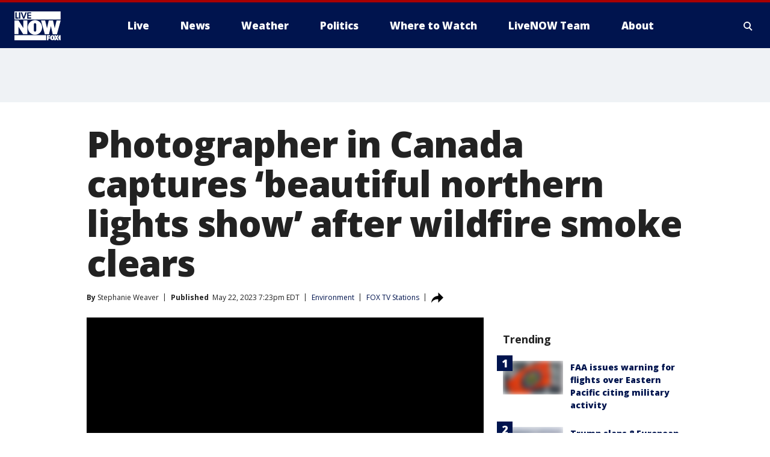

--- FILE ---
content_type: text/html; charset=utf-8
request_url: https://www.livenowfox.com/news/photographer-in-canada-captures-beautiful-northern-lights-show-after-wildfire-smoke-clears
body_size: 29048
content:
<!doctype html>
<html data-n-head-ssr lang="en" data-n-head="lang">
  <head>
    <!-- Google Tag Manager -->
    <script>
    function loadGTMIfNotLocalOrPreview() {
      const host = window.location.host.toLowerCase();
      const excludedHosts = ["local", "preview", "stage-preview"];
      if (!excludedHosts.some(excludedHost => host.startsWith(excludedHost))) {
        (function(w,d,s,l,i){w[l]=w[l]||[];w[l].push({'gtm.start':
        new Date().getTime(),event:'gtm.js'});var f=d.getElementsByTagName(s)[0],
        j=d.createElement(s),dl=l!='dataLayer'?'&l='+l:'';j.async=true;j.src=
        'https://www.googletagmanager.com/gtm.js?id='+i+dl;f.parentNode.insertBefore(j,f);
        })(window,document,'script','dataLayer','GTM-TMF4BDJ');
      }
    }
    loadGTMIfNotLocalOrPreview();
    </script>
    <!-- End Google Tag Manager -->
    <title data-n-head="true">Photographer in Canada captures ‘beautiful northern lights show’ after wildfire smoke clears | LiveNOW from FOX</title><meta data-n-head="true" http-equiv="X-UA-Compatible" content="IE=edge,chrome=1"><meta data-n-head="true" name="viewport" content="width=device-width, minimum-scale=1.0, initial-scale=1.0"><meta data-n-head="true" charset="UTF-8"><meta data-n-head="true" name="format-detection" content="telephone=no"><meta data-n-head="true" name="msapplication-square70x70logo" content="//static.foxtv.com/static/orion/img/lnfx/favicons/mstile-70x70.png"><meta data-n-head="true" name="msapplication-square150x150logo" content="//static.foxtv.com/static/orion/img/lnfx/favicons/mstile-150x150.png"><meta data-n-head="true" name="msapplication-wide310x150logo" content="//static.foxtv.com/static/orion/img/lnfx/favicons/mstile-310x150.png"><meta data-n-head="true" name="msapplication-square310x310logo" content="//static.foxtv.com/static/orion/img/lnfx/favicons/mstile-310x310.png"><meta data-n-head="true" data-hid="description" name="description" content="The video showcases the vivid green northern lights flowing across the clear Manitoba sky."><meta data-n-head="true" data-hid="fb:app_id" property="fb:app_id" content="358785848566928"><meta data-n-head="true" data-hid="prism.stationId" name="prism.stationId" content="LNFX_LIVENOWFOX"><meta data-n-head="true" data-hid="prism.stationCallSign" name="prism.stationCallSign" content="lnfx"><meta data-n-head="true" data-hid="prism.channel" name="prism.channel" content="fts"><meta data-n-head="true" data-hid="prism.section" name="prism.section" content="news"><meta data-n-head="true" data-hid="prism.subsection1" name="prism.subsection1" content=""><meta data-n-head="true" data-hid="prism.subsection2" name="prism.subsection2" content=""><meta data-n-head="true" data-hid="prism.subsection3" name="prism.subsection3" content=""><meta data-n-head="true" data-hid="prism.subsection4" name="prism.subsection4" content=""><meta data-n-head="true" data-hid="prism.aggregationType" name="prism.aggregationType" content="subsection"><meta data-n-head="true" data-hid="prism.genre" name="prism.genre" content=""><meta data-n-head="true" data-hid="pagetype" name="pagetype" content="article" scheme="dcterms.DCMIType"><meta data-n-head="true" data-hid="strikepagetype" name="strikepagetype" content="article" scheme="dcterms.DCMIType"><meta data-n-head="true" data-hid="content-creator" name="content-creator" content="tiger"><meta data-n-head="true" data-hid="dc.creator" name="dc.creator" scheme="dcterms.creator" content=""><meta data-n-head="true" data-hid="dc.title" name="dc.title" content="Photographer in Canada captures ‘beautiful northern lights show’ after wildfire smoke clears" lang="en"><meta data-n-head="true" data-hid="dc.subject" name="dc.subject" content=""><meta data-n-head="true" data-hid="dcterms.abstract" name="dcterms.abstract" content="The video showcases the vivid green northern lights flowing across the clear Manitoba sky."><meta data-n-head="true" data-hid="dc.type" name="dc.type" scheme="dcterms.DCMIType" content="Text.Article"><meta data-n-head="true" data-hid="dc.description" name="dc.description" content="The video showcases the vivid green northern lights flowing across the clear Manitoba sky."><meta data-n-head="true" data-hid="dc.language" name="dc.language" scheme="dcterms.RFC4646" content="en-US"><meta data-n-head="true" data-hid="dc.publisher" name="dc.publisher" content="LiveNOW from FOX | Breaking News, Live Events"><meta data-n-head="true" data-hid="dc.format" name="dc.format" scheme="dcterms.URI" content="text/html"><meta data-n-head="true" data-hid="dc.identifier" name="dc.identifier" scheme="dcterms.URI" content="urn:uri:base64:32e4edf0-031d-54d1-8c06-c9595b8b8e27"><meta data-n-head="true" data-hid="dc.source" name="dc.source" content="FOX TV Stations"><meta data-n-head="true" data-hid="dc.date" name="dc.date" content="2023-05-22"><meta data-n-head="true" data-hid="dcterms.created" name="dcterms.created" scheme="dcterms.ISO8601" content="2023-05-22T19:23:21-04:00"><meta data-n-head="true" data-hid="dcterms.modified" name="dcterms.modified" scheme="dcterms.ISO8601" content="2023-05-22T19:23:21-04:00"><meta data-n-head="true" data-hid="og:title" property="og:title" content="Photographer in Canada captures ‘beautiful northern lights show’ after wildfire smoke clears"><meta data-n-head="true" data-hid="og:description" property="og:description" content="The video showcases the vivid green northern lights flowing across the clear Manitoba sky."><meta data-n-head="true" data-hid="og:type" property="og:type" content="article"><meta data-n-head="true" data-hid="og:image" property="og:image" content="https://images.foxtv.com/static.livenowfox.com/www.livenowfox.com/content/uploads/2023/05/1200/630/northern-lights-1.jpg?ve=1&amp;tl=1"><meta data-n-head="true" data-hid="og:image:width" property="og:image:width" content="1280"><meta data-n-head="true" data-hid="og:image:height" property="og:image:height" content="720"><meta data-n-head="true" data-hid="og:url" property="og:url" content="https://www.livenowfox.com/news/photographer-in-canada-captures-beautiful-northern-lights-show-after-wildfire-smoke-clears"><meta data-n-head="true" data-hid="og:site_name" property="og:site_name" content="LiveNOW from FOX | Breaking News, Live Events"><meta data-n-head="true" data-hid="og:locale" property="og:locale" content="en_US"><meta data-n-head="true" data-hid="robots" name="robots" content="index, follow, max-image-preview:large, max-video-preview:-1"><meta data-n-head="true" data-hid="fox.app_version" name="fox.app_version" content="v77"><meta data-n-head="true" data-hid="fox.fix_version" name="fox.fix_version" content="10.2.0"><meta data-n-head="true" data-hid="fox.app_build" name="fox.app_build" content="no build version"><meta data-n-head="true" name="twitter:card" content="summary_large_image"><meta data-n-head="true" name="twitter:site" content="@livenowfox"><meta data-n-head="true" name="twitter:site:id" content="@livenowfox"><meta data-n-head="true" name="twitter:title" content="Photographer in Canada captures ‘beautiful northern lights show’ after wildfire smoke clears"><meta data-n-head="true" name="twitter:description" content="The video showcases the vivid green northern lights flowing across the clear Manitoba sky."><meta data-n-head="true" name="twitter:image" content="https://images.foxtv.com/static.livenowfox.com/www.livenowfox.com/content/uploads/2023/05/1280/720/northern-lights-1.jpg?ve=1&amp;tl=1"><meta data-n-head="true" name="twitter:url" content="https://www.livenowfox.com/news/photographer-in-canada-captures-beautiful-northern-lights-show-after-wildfire-smoke-clears"><meta data-n-head="true" name="twitter:creator" content="@livenowfox"><meta data-n-head="true" name="twitter:creator:id" content="@livenowfox"><meta data-n-head="true" name="fox.name" content="Post Landing"><meta data-n-head="true" name="fox.category" content="news"><meta data-n-head="true" name="fox.page_content_category" content="news"><meta data-n-head="true" name="fox.page_name" content="lnfx:web:post:article:Photographer in Canada captures ‘beautiful northern lights show’ after wildfire smoke clears | LiveNOW from FOX"><meta data-n-head="true" name="fox.page_content_level_1" content="lnfx:web:post"><meta data-n-head="true" name="fox.page_content_level_2" content="lnfx:web:post:article"><meta data-n-head="true" name="fox.page_content_level_3" content="lnfx:web:post:article:Photographer in Canada captures ‘beautiful northern lights show’ after wildfire smoke clears | LiveNOW from FOX"><meta data-n-head="true" name="fox.page_content_level_4" content="lnfx:web:post:article:Photographer in Canada captures ‘beautiful northern lights show’ after wildfire smoke clears | LiveNOW from FOX"><meta data-n-head="true" name="fox.page_type" content="post-article"><meta data-n-head="true" name="fox.page_content_distributor" content="owned"><meta data-n-head="true" name="fox.page_content_type_of_story" content="Digital Original"><meta data-n-head="true" name="fox.author" content=""><meta data-n-head="true" name="fox.page_content_author" content=""><meta data-n-head="true" name="fox.page_content_author_secondary" content="Stephanie Weaver"><meta data-n-head="true" name="fox.page_content_version" content="1.0.0"><meta data-n-head="true" name="fox.publisher" content="FOX TV Stations"><meta data-n-head="true" name="fox.page_content_id" content="32e4edf0-031d-54d1-8c06-c9595b8b8e27"><meta data-n-head="true" name="fox.page_content_station_originator" content="lnfx"><meta data-n-head="true" name="fox.url" content="https://www.livenowfox.com/news/photographer-in-canada-captures-beautiful-northern-lights-show-after-wildfire-smoke-clears"><meta data-n-head="true" name="fox.page_canonical_url" content="https://www.livenowfox.com/news/photographer-in-canada-captures-beautiful-northern-lights-show-after-wildfire-smoke-clears"><meta data-n-head="true" name="smartbanner:enabled-platforms" content="none"><meta data-n-head="true" property="fb:app_id" content="358785848566928"><meta data-n-head="true" property="article:opinion" content="false"><meta data-n-head="true" name="keywords" content="Environment,News,Weather,Severe Weather"><meta data-n-head="true" name="classification" content="/FTS/Environment,/FTS/News,/FTS/Weather/Severe Weather"><meta data-n-head="true" name="classification-isa" content="environment,news,severe-weather"><meta data-n-head="true" name="fox.page_content_tags" content="/FTS/Environment,/FTS/News,/FTS/Weather/Severe Weather"><link data-n-head="true" rel="preconnect" href="https://prod.player.fox.digitalvideoplatform.com" crossorigin="anonymous"><link data-n-head="true" rel="dns-prefetch" href="https://prod.player.fox.digitalvideoplatform.com"><link data-n-head="true" rel="stylesheet" href="https://statics.foxsports.com/static/orion/style/css/scorestrip-external.css"><link data-n-head="true" rel="icon" type="image/x-icon" href="/favicons/lnfx/favicon.ico"><link data-n-head="true" rel="stylesheet" href="https://fonts.googleapis.com/css?family=Open+Sans:300,400,400i,600,600i,700,700i,800,800i&amp;display=swap"><link data-n-head="true" rel="stylesheet" href="https://fonts.googleapis.com/css2?family=Rubik:wght@700&amp;display=swap"><link data-n-head="true" rel="schema.dcterms" href="//purl.org/dc/terms/"><link data-n-head="true" rel="schema.prism" href="//prismstandard.org/namespaces/basic/2.1/"><link data-n-head="true" rel="schema.iptc" href="//iptc.org/std/nar/2006-10-01/"><link data-n-head="true" rel="shortcut icon" href="//static.foxtv.com/static/orion/img/lnfx/favicons/favicon.ico" type="image/x-icon"><link data-n-head="true" rel="apple-touch-icon" sizes="57x57" href="//static.foxtv.com/static/orion/img/lnfx/favicons/apple-touch-icon-57x57.png"><link data-n-head="true" rel="apple-touch-icon" sizes="60x60" href="//static.foxtv.com/static/orion/img/lnfx/favicons/apple-touch-icon-60x60.png"><link data-n-head="true" rel="apple-touch-icon" sizes="72x72" href="//static.foxtv.com/static/orion/img/lnfx/favicons/apple-touch-icon-72x72.png"><link data-n-head="true" rel="apple-touch-icon" sizes="76x76" href="//static.foxtv.com/static/orion/img/lnfx/favicons/apple-touch-icon-76x76.png"><link data-n-head="true" rel="apple-touch-icon" sizes="114x114" href="//static.foxtv.com/static/orion/img/lnfx/favicons/apple-touch-icon-114x114.png"><link data-n-head="true" rel="apple-touch-icon" sizes="120x120" href="//static.foxtv.com/static/orion/img/lnfx/favicons/apple-touch-icon-120x120.png"><link data-n-head="true" rel="apple-touch-icon" sizes="144x144" href="//static.foxtv.com/static/orion/img/lnfx/favicons/apple-touch-icon-144x144.png"><link data-n-head="true" rel="apple-touch-icon" sizes="152x152" href="//static.foxtv.com/static/orion/img/lnfx/favicons/apple-touch-icon-152x152.png"><link data-n-head="true" rel="apple-touch-icon" sizes="180x180" href="//static.foxtv.com/static/orion/img/lnfx/favicons/apple-touch-icon-180x180.png"><link data-n-head="true" rel="icon" type="image/png" href="//static.foxtv.com/static/orion/img/lnfx/favicons/favicon-16x16.png" sizes="16x16"><link data-n-head="true" rel="icon" type="image/png" href="//static.foxtv.com/static/orion/img/lnfx/favicons/favicon-32x32.png" sizes="32x32"><link data-n-head="true" rel="icon" type="image/png" href="//static.foxtv.com/static/orion/img/lnfx/favicons/favicon-96x96.png" sizes="96x96"><link data-n-head="true" rel="icon" type="image/png" href="//static.foxtv.com/static/orion/img/lnfx/favicons/android-chrome-192x192.png" sizes="192x192"><link data-n-head="true" href="https://fonts.gstatic.com" rel="preconnect" crossorigin="true"><link data-n-head="true" href="https://fonts.googleapis.com" rel="preconnect" crossorigin="true"><link data-n-head="true" rel="stylesheet" href="https://fonts.googleapis.com/css?family=Source+Sans+Pro:200,300,400,600,400italic,700,700italic,300,300italic,600italic/"><link data-n-head="true" rel="preconnect" href="https://cdn.segment.com/"><link data-n-head="true" rel="preconnect" href="https://widgets.media.weather.com/"><link data-n-head="true" rel="preconnect" href="https://elections.ap.org/"><link data-n-head="true" rel="preconnect" href="https://www.google-analytics.com/"><link data-n-head="true" rel="preconnect" href="http://static.chartbeat.com/"><link data-n-head="true" rel="preconnect" href="https://sb.scorecardresearch.com/"><link data-n-head="true" rel="preconnect" href="http://www.googletagmanager.com/"><link data-n-head="true" rel="preconnect" href="https://cdn.optimizely.com/"><link data-n-head="true" rel="preconnect" href="https://cdn.segment.com/"><link data-n-head="true" rel="preconnect" href="https://connect.facebook.net/"><link data-n-head="true" rel="preconnect" href="https://prod.player.fox.digitalvideoplatform.com/"><link data-n-head="true" rel="preload" as="script" href="https://prod.player.fox.digitalvideoplatform.com/wpf/v3/3.2.59/wpf_player.js"><link data-n-head="true" rel="prefetch" as="script" href="https://prod.player.fox.digitalvideoplatform.com/wpf/v3/3.2.59/lib/wpf_bitmovin_yospace_player.js"><link data-n-head="true" rel="prefetch" as="script" href="https://prod.player.fox.digitalvideoplatform.com/wpf/v3/3.2.59/lib/wpf_conviva_reporter.js"><link data-n-head="true" rel="prefetch" as="script" href="https://prod.player.fox.digitalvideoplatform.com/wpf/v3/3.2.59/lib/wpf_mux_reporter.js"><link data-n-head="true" rel="prefetch" as="script" href="https://prod.player.fox.digitalvideoplatform.com/wpf/v3/3.2.59/lib/wpf_adobeheartbeat_reporter.js"><link data-n-head="true" rel="prefetch" as="script" href="https://prod.player.fox.digitalvideoplatform.com/wpf/v3/3.2.59/lib/wpf_comscore_reporter.js"><link data-n-head="true" rel="prefetch" as="script" href="https://prod.player.fox.digitalvideoplatform.com/wpf/v3/3.2.59/lib/wpf_controls.js"><link data-n-head="true" rel="canonical" href="https://www.livenowfox.com/news/photographer-in-canada-captures-beautiful-northern-lights-show-after-wildfire-smoke-clears"><link data-n-head="true" rel="alternate" type="application/rss+xml" title="News" href="https://www.livenowfox.com/rss.xml?category=news"><link data-n-head="true" rel="alternate" type="application/rss+xml" title="Environment" href="https://www.livenowfox.com/rss.xml?tag=environment"><link data-n-head="true" rel="shorturl" href=""><link data-n-head="true" rel="image_src" href="https://images.foxtv.com/static.livenowfox.com/www.livenowfox.com/content/uploads/2023/05/1280/720/northern-lights-1.jpg?ve=1&amp;tl=1"><link data-n-head="true" rel="amphtml" href="https://www.livenowfox.com/news/photographer-in-canada-captures-beautiful-northern-lights-show-after-wildfire-smoke-clears.amp"><link data-n-head="true" rel="preload" as="image" href="https://static-media.fox.com/fmcv3/prod/fts/A-1184269/4xg9lfweg5l1xsl7.jpg"><link data-n-head="true" rel="alternate" title="LiveNOW from FOX | Breaking News, Live Events - Live" type="application/rss+xml" href="https://www.livenowfox.com/rss/category/live"><link data-n-head="true" rel="alternate" title="LiveNOW from FOX | Breaking News, Live Events - Where To Watch" type="application/rss+xml" href="https://www.livenowfox.com/rss/category/where-to-watch"><link data-n-head="true" rel="alternate" title="LiveNOW from FOX | Breaking News, Live Events - Live Fox Weather" type="application/rss+xml" href="https://www.livenowfox.com/rss/category/live/fox-weather"><link data-n-head="true" rel="alternate" title="LiveNOW from FOX | Breaking News, Live Events - Live Soul Live" type="application/rss+xml" href="https://www.livenowfox.com/rss/category/live/soul-live"><link data-n-head="true" rel="alternate" title="LiveNOW from FOX | Breaking News, Live Events - News" type="application/rss+xml" href="https://www.livenowfox.com/rss/category/news"><link data-n-head="true" rel="alternate" title="LiveNOW from FOX | Breaking News, Live Events - National News" type="application/rss+xml" href="https://www.livenowfox.com/rss/category/national-news"><link data-n-head="true" rel="alternate" title="LiveNOW from FOX | Breaking News, Live Events - Tag World" type="application/rss+xml" href="https://www.livenowfox.com/rss/tags/world"><link data-n-head="true" rel="alternate" title="LiveNOW from FOX | Breaking News, Live Events - Tag Politics" type="application/rss+xml" href="https://www.livenowfox.com/rss/tags/politics"><link data-n-head="true" rel="alternate" title="LiveNOW from FOX | Breaking News, Live Events - Tag Crime Publicsafety" type="application/rss+xml" href="https://www.livenowfox.com/rss/tags/crime-publicsafety"><link data-n-head="true" rel="alternate" title="LiveNOW from FOX | Breaking News, Live Events - Tag Crime Publicsafety Police Chases" type="application/rss+xml" href="https://www.livenowfox.com/rss/tags/crime-publicsafety,police-chases"><link data-n-head="true" rel="alternate" title="LiveNOW from FOX | Breaking News, Live Events - Tag Crime Publicsafety Idaho Students Killed" type="application/rss+xml" href="https://www.livenowfox.com/rss/tags/crime-publicsafety,idaho-students-killed"><link data-n-head="true" rel="alternate" title="LiveNOW from FOX | Breaking News, Live Events - Tag Russia Ukraine" type="application/rss+xml" href="https://www.livenowfox.com/rss/tags/russia-ukraine"><link data-n-head="true" rel="alternate" title="LiveNOW from FOX | Breaking News, Live Events - Weather" type="application/rss+xml" href="https://www.livenowfox.com/rss/category/weather"><link data-n-head="true" rel="alternate" title="LiveNOW from FOX | Breaking News, Live Events - Tag Weather Winter Weather" type="application/rss+xml" href="https://www.livenowfox.com/rss/tags/weather,winter-weather"><link data-n-head="true" rel="alternate" title="LiveNOW from FOX | Breaking News, Live Events - Tag Weather Severe Weather" type="application/rss+xml" href="https://www.livenowfox.com/rss/tags/weather,severe-weather"><link data-n-head="true" rel="alternate" title="LiveNOW from FOX | Breaking News, Live Events - Tag Weather Hurricanes" type="application/rss+xml" href="https://www.livenowfox.com/rss/tags/weather,hurricanes"><link data-n-head="true" rel="alternate" title="LiveNOW from FOX | Breaking News, Live Events - Tag Environment" type="application/rss+xml" href="https://www.livenowfox.com/rss/tags/environment"><link data-n-head="true" rel="alternate" title="LiveNOW from FOX | Breaking News, Live Events - Money" type="application/rss+xml" href="https://www.livenowfox.com/rss/category/money"><link data-n-head="true" rel="alternate" title="LiveNOW from FOX | Breaking News, Live Events - Tag Money Us Economy" type="application/rss+xml" href="https://www.livenowfox.com/rss/tags/money,us-economy"><link data-n-head="true" rel="alternate" title="LiveNOW from FOX | Breaking News, Live Events - Tag Business" type="application/rss+xml" href="https://www.livenowfox.com/rss/tags/business"><link data-n-head="true" rel="alternate" title="LiveNOW from FOX | Breaking News, Live Events - Tag Business Personal Finance" type="application/rss+xml" href="https://www.livenowfox.com/rss/tags/business,personal-finance"><link data-n-head="true" rel="alternate" title="LiveNOW from FOX | Breaking News, Live Events - Tag Consumer" type="application/rss+xml" href="https://www.livenowfox.com/rss/tags/consumer"><link data-n-head="true" rel="alternate" title="LiveNOW from FOX | Breaking News, Live Events - Tag Consumer Real Estate" type="application/rss+xml" href="https://www.livenowfox.com/rss/tags/consumer,real-estate"><link data-n-head="true" rel="alternate" title="LiveNOW from FOX | Breaking News, Live Events - Tag Science" type="application/rss+xml" href="https://www.livenowfox.com/rss/tags/science"><link data-n-head="true" rel="alternate" title="LiveNOW from FOX | Breaking News, Live Events - Tag Science Air Space" type="application/rss+xml" href="https://www.livenowfox.com/rss/tags/science,air-space"><link data-n-head="true" rel="alternate" title="LiveNOW from FOX | Breaking News, Live Events - Tag Organization Spacex" type="application/rss+xml" href="https://www.livenowfox.com/rss/tags/organization,spacex"><link data-n-head="true" rel="alternate" title="LiveNOW from FOX | Breaking News, Live Events - Tag Technology" type="application/rss+xml" href="https://www.livenowfox.com/rss/tags/technology"><link data-n-head="true" rel="alternate" title="LiveNOW from FOX | Breaking News, Live Events - Tag Science Wild Nature" type="application/rss+xml" href="https://www.livenowfox.com/rss/tags/science,wild-nature"><link data-n-head="true" rel="alternate" title="LiveNOW from FOX | Breaking News, Live Events - Tag Viral" type="application/rss+xml" href="https://www.livenowfox.com/rss/tags/viral"><link data-n-head="true" rel="alternate" title="LiveNOW from FOX | Breaking News, Live Events - Tag Heartwarming" type="application/rss+xml" href="https://www.livenowfox.com/rss/tags/heartwarming"><link data-n-head="true" rel="alternate" title="LiveNOW from FOX | Breaking News, Live Events - Tag Unusual" type="application/rss+xml" href="https://www.livenowfox.com/rss/tags/unusual"><link data-n-head="true" rel="alternate" title="LiveNOW from FOX | Breaking News, Live Events - Tag Pets Animals" type="application/rss+xml" href="https://www.livenowfox.com/rss/tags/pets-animals"><link data-n-head="true" rel="alternate" title="LiveNOW from FOX | Breaking News, Live Events - Sports" type="application/rss+xml" href="https://www.livenowfox.com/rss/category/sports"><link data-n-head="true" rel="alternate" title="LiveNOW from FOX | Breaking News, Live Events - Tag Health" type="application/rss+xml" href="https://www.livenowfox.com/rss/tags/health"><link data-n-head="true" rel="alternate" title="LiveNOW from FOX | Breaking News, Live Events - Tag Lifestyle" type="application/rss+xml" href="https://www.livenowfox.com/rss/tags/lifestyle"><link data-n-head="true" rel="alternate" title="LiveNOW from FOX | Breaking News, Live Events - Tag Entertainment" type="application/rss+xml" href="https://www.livenowfox.com/rss/tags/entertainment"><link data-n-head="true" rel="alternate" title="LiveNOW from FOX | Breaking News, Live Events - Shows Fox Shows" type="application/rss+xml" href="https://www.livenowfox.com/rss/category/shows,fox-shows"><link data-n-head="true" rel="alternate" title="LiveNOW from FOX | Breaking News, Live Events - About Us" type="application/rss+xml" href="https://www.livenowfox.com/rss/category/about-us"><link data-n-head="true" rel="alternate" title="LiveNOW from FOX | Breaking News, Live Events - Contact Us" type="application/rss+xml" href="https://www.livenowfox.com/rss/category/contact-us"><link data-n-head="true" rel="alternate" title="LiveNOW from FOX | Breaking News, Live Events - Team" type="application/rss+xml" href="https://www.livenowfox.com/rss/category/team"><link data-n-head="true" rel="alternate" title="LiveNOW from FOX | Breaking News, Live Events - Newsletter Signup" type="application/rss+xml" href="https://www.livenowfox.com/rss/category/newsletter-signup"><link data-n-head="true" rel="alternate" title="LiveNOW from FOX | Breaking News, Live Events - Discover the latest breaking news." type="application/rss+xml" href="https://www.livenowfox.com/latest.xml"><link data-n-head="true" rel="stylesheet" href="//static.foxtv.com/static/orion/css/default/article.rs.css"><link data-n-head="true" rel="stylesheet" href="/css/print.css" media="print"><script data-n-head="true" type="text/javascript" data-hid="pal-script" src="//imasdk.googleapis.com/pal/sdkloader/pal.js"></script><script data-n-head="true" type="text/javascript" src="https://statics.foxsports.com/static/orion/scorestrip.js" async="false" defer="true"></script><script data-n-head="true" type="text/javascript">
        (function (h,o,u,n,d) {
          h=h[d]=h[d]||{q:[],onReady:function(c){h.q.push(c)}}
          d=o.createElement(u);d.async=1;d.src=n
          n=o.getElementsByTagName(u)[0];n.parentNode.insertBefore(d,n)
        })(window,document,'script','https://www.datadoghq-browser-agent.com/datadog-rum-v4.js','DD_RUM')
        DD_RUM.onReady(function() {
          DD_RUM.init({
            clientToken: 'pub6d08621e10189e2259b02648fb0f12e4',
            applicationId: 'f7e50afb-e642-42a0-9619-b32a46fc1075',
            site: 'datadoghq.com',
            service: 'www.livenowfox.com',
            env: 'prod',
            // Specify a version number to identify the deployed version of your application in Datadog
            version: '1.0.0',
            sampleRate: 20,
            sessionReplaySampleRate: 0,
            trackInteractions: true,
            trackResources: true,
            trackLongTasks: true,
            defaultPrivacyLevel: 'mask-user-input',
          });
          // DD_RUM.startSessionReplayRecording();
        })</script><script data-n-head="true" type="text/javascript" src="https://foxkit.fox.com/sdk/profile/v2.15.0/profile.js" async="false" defer="true"></script><script data-n-head="true" src="https://js.appboycdn.com/web-sdk/5.6/braze.min.js" async="true" defer="true"></script><script data-n-head="true" src="https://c.amazon-adsystem.com/aax2/apstag.js" async="true" defer="true"></script><script data-n-head="true" src="https://www.googletagmanager.com/gtag/js?id=UA-130186572-11" async="true"></script><script data-n-head="true" src="/taboola/taboola.js" type="text/javascript" async="true" defer="true"></script><script data-n-head="true" src="https://scripts.webcontentassessor.com/scripts/50e5adfd26908a93a2b34c8ecc9a456c1b8106ed3bef351ab1a2bf9ade0dd16c"></script><script data-n-head="true" src="//static.foxtv.com/static/orion/scripts/core/ag.core.js"></script><script data-n-head="true" src="//static.foxtv.com/static/isa/core.js"></script><script data-n-head="true" src="//static.foxtv.com/static/orion/scripts/station/default/loader.js"></script><script data-n-head="true" src="https://widgets.media.weather.com/wxwidget.loader.js?cid=996314550" defer=""></script><script data-n-head="true" src="https://prod.player.fox.digitalvideoplatform.com/wpf/v3/3.2.59/wpf_player.js" defer="" data-hid="fox-player-main-script"></script><script data-n-head="true" src="//static.foxtv.com/static/leap/loader.js"></script><script data-n-head="true" >(function () {
        var _sf_async_config = window._sf_async_config = (window._sf_async_config || {})
        _sf_async_config.uid = 65824
        _sf_async_config.domain = 'livenowfox.com'
        _sf_async_config.flickerControl = false
        _sf_async_config.useCanonical = true

        // Function to set ISA-dependent values with proper error handling
        function setISAValues() {
          if (window.FTS && window.FTS.ISA && window.FTS.ISA._meta) {
            try {
              _sf_async_config.sections = window.FTS.ISA._meta.section || ''
              _sf_async_config.authors = window.FTS.ISA._meta.fox['fox.page_content_author'] ||
                                       window.FTS.ISA._meta.fox['fox.page_content_author_secondary'] ||
                                       window.FTS.ISA._meta.raw.publisher || ''
            } catch (e) {
              console.warn('FTS.ISA values not available yet:', e)
              _sf_async_config.sections = ''
              _sf_async_config.authors = ''
            }
          } else {
            // Set default values if ISA is not available
            _sf_async_config.sections = ''
            _sf_async_config.authors = ''

            // Retry after a short delay if ISA is not loaded yet
            setTimeout(setISAValues, 100)
          }
        }

        // Set ISA values initially
        setISAValues()

        _sf_async_config.useCanonicalDomain = true
        function loadChartbeat() {
          var e = document.createElement('script');
            var n = document.getElementsByTagName('script')[0];
            e.type = 'text/javascript';
            e.async = true;
            e.src = '//static.chartbeat.com/js/chartbeat.js';
            n.parentNode.insertBefore(e, n);
        }
        loadChartbeat();
        })()</script><script data-n-head="true" src="//static.chartbeat.com/js/chartbeat_mab.js"></script><script data-n-head="true" src="//static.chartbeat.com/js/chartbeat.js"></script><script data-n-head="true" src="https://interactives.ap.org/election-results/assets/microsite/resizeClient.js" defer=""></script><script data-n-head="true" data-hid="strike-loader" src="https://strike.fox.com/static/fts/display/loader.js" type="text/javascript"></script><script data-n-head="true" >
          (function() {
              window.foxstrike = window.foxstrike || {};
              window.foxstrike.cmd = window.foxstrike.cmd || [];
          })()
        </script><script data-n-head="true" type="application/ld+json">{"@context":"http://schema.org","@type":"NewsArticle","mainEntityOfPage":"https://www.livenowfox.com/news/photographer-in-canada-captures-beautiful-northern-lights-show-after-wildfire-smoke-clears","headline":"Photographer in Canada captures ‘beautiful northern lights show’ after wildfire smoke clears","articleBody":"A photographer, based in Canada, managed to capture a mesmerizing green glow of an aurora borealis Sunday after smoke from recent wildfires dissipated.&#xA0;The footage, captured by RJ Roldan, shows the aurora borealis over South Indian Lake in the early hours of May 21. The video showcases the vivid green northern lights flowing across the clear Manitoba sky.Roldan told Storyful that recent days have posed challenges for aurora viewing due to the smoke blanketing the skies from an outbreak of wildfires.&quot;The smoke was finally pushed in giving us a clear view of the night sky and gave us an opportunity to watch the night spectacle &#x2013; the beautiful northern lights show,&quot; he said.<a href=\"https://www.gov.mb.ca/cgi-bin/fire/show_current.pl?location=Fire-Update\" target=\"_blank\">According to the latest update</a> by the Manitoba Wildfire Services, wildfire danger across southern Manitoba is moderate to high throughout the province. There were 14 active wildfires in the province as of May 17.<strong>RELATED: </strong><a href=\"https://www.livenowfox.com/news/watch-boiling-water-instantly-freezes-during-aurora-in-alaska\"><strong><u>Watch: Boiling water instantly freezes during aurora in Alaska</u></strong></a>The agency said it is actively working to suppress multiple fires utilizing ground crews and aircraft.According to space.com, <a href=\"https://www.space.com/15139-northern-lights-auroras-earth-facts-sdcmp.html\" target=\"_blank\">the northern lights, or the aurora borealis</a>, are energized particles from the sun that slam into Earth&apos;s upper atmosphere at speeds of up to 45 million mph, but our planet&apos;s magnetic field protects us from the onslaught.&#xA0;As Earth&#x2019;s magnetic field redirects the particles toward the pole,&#xA0; the dramatic process transforms into a cinematic atmospheric phenomenon that dazzles and fascinates skywatchers.&#xA0;<i>This story was reported from Los Angeles. Storyful contributed.&#xA0;</i>","datePublished":"2023-05-22T19:23:21-04:00","dateModified":"2023-05-22T19:23:21-04:00","description":"The video showcases the vivid green northern lights flowing across the clear Manitoba sky.","author":{"@type":"Person","name":"FOX TV Stations"},"publisher":{"@type":"NewsMediaOrganization","name":"LiveNOW from FOX","alternateName":"LNFX, LiveNOW","url":"https://www.livenowfox.com/","sameAs":["https://www.facebook.com/livenowfox/","https://twitter.com/livenowfox","https://www.instagram.com/livenowfox/","https://www.youtube.com/livenowfox","https://en.wikipedia.org/wiki/LiveNOW_from_Fox","https://www.wikidata.org/wiki/Q121917610","https://www.wikidata.org/wiki/Q121917610"],"foundingDate":"2014","logo":{"@type":"ImageObject","url":"https://static.foxtv.com/static/orion/img/lnfx/favicons/favicon-96x96.png","width":"96","height":"96"},"contactPoint":[{"@type":"ContactPoint","telephone":"+1-307-741-5191","contactType":"news desk"}],"address":{"@type":"PostalAddress","addressLocality":"Lake Mary","addressRegion":"Florida","postalCode":"32746","streetAddress":"35 Skyline Drive","addressCountry":{"@type":"Country","name":"US"}}},"image":{"@type":"ImageObject","url":"https://static.livenowfox.com/www.livenowfox.com/content/uploads/2023/05/northern-lights-1.jpg","width":"1280","height":"720"},"url":"https://www.livenowfox.com/news/photographer-in-canada-captures-beautiful-northern-lights-show-after-wildfire-smoke-clears","isAccessibleForFree":true,"keywords":"environment,severe-weather"}</script><link rel="preload" href="/_wzln/b41f8df026785b56a435.js" as="script"><link rel="preload" href="/_wzln/376f0263662b8ef9a7f8.js" as="script"><link rel="preload" href="/_wzln/6b27e2b92eb7e58c1613.js" as="script"><link rel="preload" href="/_wzln/099abbed094da804d15c.js" as="script"><link rel="preload" href="/_wzln/48e798fe92d119e76a53.js" as="script"><link rel="preload" href="/_wzln/6547b1a439c6192bd796.js" as="script"><link rel="preload" href="/_wzln/ffeda2d9cd5814bb45e7.js" as="script"><link rel="preload" href="/_wzln/9424072c37a9d054795d.js" as="script"><style data-vue-ssr-id="3d723bd8:0 153764a8:0 4783c553:0 01f125af:0 7e965aea:0 fe2c1b5a:0 c789a71e:0 2151d74a:0 5fac22c6:0 4f269fee:0 c23b5e74:0 403377d7:0 3979e5e6:0 59bee381:0 278cf65e:0 3c367053:0 42dc6fe6:0 4a3d6b7a:0 5c0b7ab5:0 c061adc6:0">.v-select{position:relative;font-family:inherit}.v-select,.v-select *{box-sizing:border-box}@keyframes vSelectSpinner{0%{transform:rotate(0deg)}to{transform:rotate(1turn)}}.vs__fade-enter-active,.vs__fade-leave-active{pointer-events:none;transition:opacity .15s cubic-bezier(1,.5,.8,1)}.vs__fade-enter,.vs__fade-leave-to{opacity:0}.vs--disabled .vs__clear,.vs--disabled .vs__dropdown-toggle,.vs--disabled .vs__open-indicator,.vs--disabled .vs__search,.vs--disabled .vs__selected{cursor:not-allowed;background-color:#f8f8f8}.v-select[dir=rtl] .vs__actions{padding:0 3px 0 6px}.v-select[dir=rtl] .vs__clear{margin-left:6px;margin-right:0}.v-select[dir=rtl] .vs__deselect{margin-left:0;margin-right:2px}.v-select[dir=rtl] .vs__dropdown-menu{text-align:right}.vs__dropdown-toggle{-webkit-appearance:none;-moz-appearance:none;appearance:none;display:flex;padding:0 0 4px;background:none;border:1px solid rgba(60,60,60,.26);border-radius:4px;white-space:normal}.vs__selected-options{display:flex;flex-basis:100%;flex-grow:1;flex-wrap:wrap;padding:0 2px;position:relative}.vs__actions{display:flex;align-items:center;padding:4px 6px 0 3px}.vs--searchable .vs__dropdown-toggle{cursor:text}.vs--unsearchable .vs__dropdown-toggle{cursor:pointer}.vs--open .vs__dropdown-toggle{border-bottom-color:transparent;border-bottom-left-radius:0;border-bottom-right-radius:0}.vs__open-indicator{fill:rgba(60,60,60,.5);transform:scale(1);transition:transform .15s cubic-bezier(1,-.115,.975,.855);transition-timing-function:cubic-bezier(1,-.115,.975,.855)}.vs--open .vs__open-indicator{transform:rotate(180deg) scale(1)}.vs--loading .vs__open-indicator{opacity:0}.vs__clear{fill:rgba(60,60,60,.5);padding:0;border:0;background-color:transparent;cursor:pointer;margin-right:8px}.vs__dropdown-menu{display:block;box-sizing:border-box;position:absolute;top:calc(100% - 1px);left:0;z-index:1000;padding:5px 0;margin:0;width:100%;max-height:350px;min-width:160px;overflow-y:auto;box-shadow:0 3px 6px 0 rgba(0,0,0,.15);border:1px solid rgba(60,60,60,.26);border-top-style:none;border-radius:0 0 4px 4px;text-align:left;list-style:none;background:#fff}.vs__no-options{text-align:center}.vs__dropdown-option{line-height:1.42857143;display:block;padding:3px 20px;clear:both;color:#333;white-space:nowrap;cursor:pointer}.vs__dropdown-option--highlight{background:#5897fb;color:#fff}.vs__dropdown-option--deselect{background:#fb5858;color:#fff}.vs__dropdown-option--disabled{background:inherit;color:rgba(60,60,60,.5);cursor:inherit}.vs__selected{display:flex;align-items:center;background-color:#f0f0f0;border:1px solid rgba(60,60,60,.26);border-radius:4px;color:#333;line-height:1.4;margin:4px 2px 0;padding:0 .25em;z-index:0}.vs__deselect{display:inline-flex;-webkit-appearance:none;-moz-appearance:none;appearance:none;margin-left:4px;padding:0;border:0;cursor:pointer;background:none;fill:rgba(60,60,60,.5);text-shadow:0 1px 0 #fff}.vs--single .vs__selected{background-color:transparent;border-color:transparent}.vs--single.vs--loading .vs__selected,.vs--single.vs--open .vs__selected{position:absolute;opacity:.4}.vs--single.vs--searching .vs__selected{display:none}.vs__search::-webkit-search-cancel-button{display:none}.vs__search::-ms-clear,.vs__search::-webkit-search-decoration,.vs__search::-webkit-search-results-button,.vs__search::-webkit-search-results-decoration{display:none}.vs__search,.vs__search:focus{-webkit-appearance:none;-moz-appearance:none;appearance:none;line-height:1.4;font-size:1em;border:1px solid transparent;border-left:none;outline:none;margin:4px 0 0;padding:0 7px;background:none;box-shadow:none;width:0;max-width:100%;flex-grow:1;z-index:1}.vs__search::-moz-placeholder{color:inherit}.vs__search::placeholder{color:inherit}.vs--unsearchable .vs__search{opacity:1}.vs--unsearchable:not(.vs--disabled) .vs__search{cursor:pointer}.vs--single.vs--searching:not(.vs--open):not(.vs--loading) .vs__search{opacity:.2}.vs__spinner{align-self:center;opacity:0;font-size:5px;text-indent:-9999em;overflow:hidden;border:.9em solid hsla(0,0%,39.2%,.1);border-left-color:rgba(60,60,60,.45);transform:translateZ(0);animation:vSelectSpinner 1.1s linear infinite;transition:opacity .1s}.vs__spinner,.vs__spinner:after{border-radius:50%;width:5em;height:5em}.vs--loading .vs__spinner{opacity:1}
.fts-scorestrip-wrap{width:100%}.fts-scorestrip-wrap .fts-scorestrip-container{padding:0 16px;max-width:1280px;margin:0 auto}@media screen and (min-width:1024px){.fts-scorestrip-wrap .fts-scorestrip-container{padding:15px 24px}}
.fts-scorestrip-wrap[data-v-75d386ae]{width:100%}.fts-scorestrip-wrap .fts-scorestrip-container[data-v-75d386ae]{padding:0 16px;max-width:1280px;margin:0 auto}@media screen and (min-width:1024px){.fts-scorestrip-wrap .fts-scorestrip-container[data-v-75d386ae]{padding:15px 24px}}@media(min-width:768px)and (max-width:1280px){.main-content-new-layout[data-v-75d386ae]{padding:10px}}
#xd-channel-container[data-v-0130ae53]{margin:0 auto;max-width:1280px;height:1px}#xd-channel-fts-iframe[data-v-0130ae53]{position:relative;top:-85px;left:86.1%;width:100%;display:none}@media (min-width:768px) and (max-width:1163px){#xd-channel-fts-iframe[data-v-0130ae53]{left:84%}}@media (min-width:768px) and (max-width:1056px){#xd-channel-fts-iframe[data-v-0130ae53]{left:81%}}@media (min-width:768px) and (max-width:916px){#xd-channel-fts-iframe[data-v-0130ae53]{left:79%}}@media (min-width:769px) and (max-width:822px){#xd-channel-fts-iframe[data-v-0130ae53]{left:77%}}@media (min-width:400px) and (max-width:767px){#xd-channel-fts-iframe[data-v-0130ae53]{display:none!important}}.branding[data-v-0130ae53]{padding-top:0}@media (min-width:768px){.branding[data-v-0130ae53]{padding-top:10px}}
.title--hide[data-v-b8625060]{display:none}
#fox-id-logged-in[data-v-f7244ab2]{display:none}.button-reset[data-v-f7244ab2]{background:none;border:none;padding:0;cursor:pointer;outline:inherit}.watch-live[data-v-f7244ab2]{background-color:#a70000;border-radius:3px;margin-top:16px;margin-right:-10px;padding:8px 9px;max-height:31px}.watch-live>a[data-v-f7244ab2]{color:#fff;font-weight:900;font-size:12px}.small-btn-grp[data-v-f7244ab2]{display:flex}.sign-in[data-v-f7244ab2]{width:43px;height:17px;font-size:12px;font-weight:800;font-stretch:normal;font-style:normal;line-height:normal;letter-spacing:-.25px;color:#fff}.sign-in-mobile[data-v-f7244ab2]{margin:16px 12px 0 0}.sign-in-mobile[data-v-f7244ab2],.sign-in-tablet-and-up[data-v-f7244ab2]{background-color:#334f99;width:59px;height:31px;border-radius:3px}.sign-in-tablet-and-up[data-v-f7244ab2]{float:left;margin-right:16px;margin-top:24px}.sign-in-tablet-and-up[data-v-f7244ab2]:hover{background-color:#667bb3}.avatar-desktop[data-v-f7244ab2]{width:28px;height:28px;float:left;margin-right:16px;margin-top:24px}.avatar-mobile[data-v-f7244ab2]{width:33px;height:33px;margin:16px 12px 0 0}
.alert-storm .alert-text[data-v-6e1c7e98]{top:0}.alert-storm .alert-info a[data-v-6e1c7e98]{color:#fff}.alert-storm .alert-title[data-v-6e1c7e98]:before{display:inline-block;position:absolute;left:-18px;top:2px;height:15px;width:12px;background:url(//static.foxtv.com/static/orion/img/core/s/weather/warning.svg) no-repeat;background-size:contain}@media (min-width:768px){.alert-storm .alert-title[data-v-6e1c7e98]:before{left:0;top:0;height:24px;width:21px}}
.min-height-ad[data-v-2c3e8482]{min-height:0}.pre-content .min-height-ad[data-v-2c3e8482]{min-height:90px}@media only screen and (max-width:767px){.page-content .lsf-mobile[data-v-2c3e8482],.right-rail .lsf-mobile[data-v-2c3e8482],.sidebar-secondary .lsf-mobile[data-v-2c3e8482]{min-height:300px;min-width:250px}}@media only screen and (min-width:768px){.right-rail .lsf-ban[data-v-2c3e8482],.sidebar-secondary .lsf-ban[data-v-2c3e8482]{min-height:250px;min-width:300px}.post-content .lsf-lb[data-v-2c3e8482],.pre-content .lsf-lb[data-v-2c3e8482]{min-height:90px;min-width:728px}}
.tags[data-v-6c8e215c]{flex-wrap:wrap;color:#979797;font-weight:400;line-height:normal}.tags[data-v-6c8e215c],.tags-tag[data-v-6c8e215c]{display:flex;font-family:Open Sans;font-size:18px;font-style:normal}.tags-tag[data-v-6c8e215c]{color:#041431;background-color:#e6e9f3;min-height:40px;align-items:center;justify-content:center;border-radius:10px;margin:10px 10px 10px 0;padding:10px 15px;grid-gap:10px;gap:10px;color:#036;font-weight:700;line-height:23px}.tags-tag[data-v-6c8e215c]:last-of-type{margin-right:0}.headlines-related.center[data-v-6c8e215c]{margin-bottom:0}#taboola-mid-article-thumbnails[data-v-6c8e215c]{padding:28px 100px}@media screen and (max-width:767px){#taboola-mid-article-thumbnails[data-v-6c8e215c]{padding:0}}
.no-separator[data-v-08416276]{padding-left:0}.no-separator[data-v-08416276]:before{content:""}
.outside[data-v-6d0ce7d9]{width:100vw;height:100vh;position:fixed;top:0;left:0}
.social-icons[data-v-10e60834]{background:#fff;box-shadow:0 0 20px rgba(0,0,0,.15);border-radius:5px}.social-icons a[data-v-10e60834]{overflow:visible}
.video-wrapper[data-v-4292be72]{position:relative;width:100%;padding-bottom:56.25%;height:0;overflow:hidden;display:flex;flex-direction:column}.video-wrapper .sr-only[data-v-4292be72]{position:absolute;width:1px;height:1px;padding:0;margin:-1px;overflow:hidden;clip:rect(0,0,0,0);white-space:nowrap;border:0}.video-wrapper iframe[data-v-4292be72]{position:absolute;top:0;left:0;width:100%;height:100%;border:0}
.ui-buffering-overlay-indicator[data-v-7f269eba]{animation:ui-fancy-data-v-7f269eba 2s ease-in infinite;background:url("data:image/svg+xml;charset=utf-8,%3Csvg xmlns='http://www.w3.org/2000/svg' viewBox='0 0 32 32'%3E%3Cstyle%3E.st1{fill-rule:evenodd;clip-rule:evenodd;fill:%231fabe2}%3C/style%3E%3Cpath class='st1' d='M8 8h16v16H8z' opacity='.302'/%3E%3Cpath class='st1' d='M23 7H9c-1.1 0-2 .9-2 2v14c0 1.1.9 2 2 2h14c1.1 0 2-.9 2-2V9c0-1.1-.9-2-2-2zm0 16H9V9h14v14z'/%3E%3C/svg%3E") no-repeat 50%;background-size:contain;display:inline-block;height:2em;margin:.2em;width:2em}.ui-buffering-overlay-indicator[data-v-7f269eba]:first-child{animation-delay:0s}.ui-buffering-overlay-indicator[data-v-7f269eba]:nth-child(2){animation-delay:.2s}.ui-buffering-overlay-indicator[data-v-7f269eba]:nth-child(3){animation-delay:.4s}@keyframes ui-fancy-data-v-7f269eba{0%{opacity:0;transform:scale(1)}20%{opacity:1}30%{opacity:1}50%{opacity:0;transform:scale(2)}to{opacity:0;transform:scale(3)}}.vod-loading-player-container[data-v-7f269eba]{position:absolute;top:0;left:0;width:100%;height:100%;background:#000;z-index:10}.buffering-group[data-v-7f269eba],.vod-loading-player-container[data-v-7f269eba]{display:flex;align-items:center;justify-content:center}.vod-player-container[data-v-7f269eba]{position:relative;width:100%;padding-bottom:56.25%;background-color:#000;overflow:hidden}.player-instance[data-v-7f269eba],div[id^=player-][data-v-7f269eba]{position:absolute;top:0;left:0;width:100%;height:100%;display:block}
.full-width-image[data-v-0dea8073]{display:block}.full-width-image .info[data-v-0dea8073]{padding:16px 0;border-bottom:1px solid #e6e9f3;margin-bottom:16px}.full-width-image .info p[data-v-0dea8073]{display:block;color:#666;font-size:12px;line-height:18px;margin-bottom:0}.full-width-image img[data-v-0dea8073]{width:100%}@media (min-width:768px){.full-width-image .info p[data-v-0dea8073]{font-size:13px;line-height:18px}}@media (min-width:1280px){.full-width-image .info p[data-v-0dea8073]{font-size:14px;line-height:24px;color:#666}}
.live-main .collection-trending[data-v-51644bd2]{padding-left:0;padding-right:0}@media only screen and (max-width:375px) and (orientation:portrait){.live-main .collection-trending[data-v-51644bd2]{padding-left:10px;padding-right:10px}}@media (min-width:769px) and (max-width:1023px){.live-main .collection-trending[data-v-51644bd2]{padding-left:24px;padding-right:24px}}@media (min-width:1024px) and (max-width:2499px){.live-main .collection-trending[data-v-51644bd2]{padding-left:0;padding-right:0}}
.responsive-image__container[data-v-2c4f2ba8]{overflow:hidden}.responsive-image__lazy-container[data-v-2c4f2ba8]{background-size:cover;background-position:50%;filter:blur(4px)}.responsive-image__lazy-container.loaded[data-v-2c4f2ba8]{filter:blur(0);transition:filter .3s ease-out}.responsive-image__picture[data-v-2c4f2ba8]{position:absolute;top:0;left:0}.rounded[data-v-2c4f2ba8]{border-radius:50%}
.collection .heading .title[data-v-74e027ca]{line-height:34px}
.social-icons-footer .yt a[data-v-469bc58a]:after{background-image:url(/social-media/yt-icon.svg)}.social-icons-footer .link a[data-v-469bc58a]:after,.social-icons-footer .yt a[data-v-469bc58a]:after{background-position:0 0;background-size:100% 100%;background-repeat:no-repeat;height:16px;width:16px}.social-icons-footer .link a[data-v-469bc58a]:after{background-image:url(/social-media/link-icon.svg)}
.site-banner .btn-wrap-host[data-v-bd70ad56]:before{font-size:16px!important;line-height:1.5!important}.site-banner .btn-wrap-saf[data-v-bd70ad56]:before{font-size:20px!important}.site-banner .btn-wrap-ff[data-v-bd70ad56]:before{font-size:19.5px!important}</style>
   
<script>(window.BOOMR_mq=window.BOOMR_mq||[]).push(["addVar",{"rua.upush":"false","rua.cpush":"true","rua.upre":"false","rua.cpre":"true","rua.uprl":"false","rua.cprl":"false","rua.cprf":"false","rua.trans":"SJ-54a54699-13d5-4ed4-9fdd-ebfdee651609","rua.cook":"false","rua.ims":"false","rua.ufprl":"false","rua.cfprl":"false","rua.isuxp":"false","rua.texp":"norulematch","rua.ceh":"false","rua.ueh":"false","rua.ieh.st":"0"}]);</script>
                              <script>!function(e){var n="https://s.go-mpulse.net/boomerang/";if("False"=="True")e.BOOMR_config=e.BOOMR_config||{},e.BOOMR_config.PageParams=e.BOOMR_config.PageParams||{},e.BOOMR_config.PageParams.pci=!0,n="https://s2.go-mpulse.net/boomerang/";if(window.BOOMR_API_key="CN5YX-ZSDLK-853WE-XTYGF-AVG79",function(){function e(){if(!o){var e=document.createElement("script");e.id="boomr-scr-as",e.src=window.BOOMR.url,e.async=!0,i.parentNode.appendChild(e),o=!0}}function t(e){o=!0;var n,t,a,r,d=document,O=window;if(window.BOOMR.snippetMethod=e?"if":"i",t=function(e,n){var t=d.createElement("script");t.id=n||"boomr-if-as",t.src=window.BOOMR.url,BOOMR_lstart=(new Date).getTime(),e=e||d.body,e.appendChild(t)},!window.addEventListener&&window.attachEvent&&navigator.userAgent.match(/MSIE [67]\./))return window.BOOMR.snippetMethod="s",void t(i.parentNode,"boomr-async");a=document.createElement("IFRAME"),a.src="about:blank",a.title="",a.role="presentation",a.loading="eager",r=(a.frameElement||a).style,r.width=0,r.height=0,r.border=0,r.display="none",i.parentNode.appendChild(a);try{O=a.contentWindow,d=O.document.open()}catch(_){n=document.domain,a.src="javascript:var d=document.open();d.domain='"+n+"';void(0);",O=a.contentWindow,d=O.document.open()}if(n)d._boomrl=function(){this.domain=n,t()},d.write("<bo"+"dy onload='document._boomrl();'>");else if(O._boomrl=function(){t()},O.addEventListener)O.addEventListener("load",O._boomrl,!1);else if(O.attachEvent)O.attachEvent("onload",O._boomrl);d.close()}function a(e){window.BOOMR_onload=e&&e.timeStamp||(new Date).getTime()}if(!window.BOOMR||!window.BOOMR.version&&!window.BOOMR.snippetExecuted){window.BOOMR=window.BOOMR||{},window.BOOMR.snippetStart=(new Date).getTime(),window.BOOMR.snippetExecuted=!0,window.BOOMR.snippetVersion=12,window.BOOMR.url=n+"CN5YX-ZSDLK-853WE-XTYGF-AVG79";var i=document.currentScript||document.getElementsByTagName("script")[0],o=!1,r=document.createElement("link");if(r.relList&&"function"==typeof r.relList.supports&&r.relList.supports("preload")&&"as"in r)window.BOOMR.snippetMethod="p",r.href=window.BOOMR.url,r.rel="preload",r.as="script",r.addEventListener("load",e),r.addEventListener("error",function(){t(!0)}),setTimeout(function(){if(!o)t(!0)},3e3),BOOMR_lstart=(new Date).getTime(),i.parentNode.appendChild(r);else t(!1);if(window.addEventListener)window.addEventListener("load",a,!1);else if(window.attachEvent)window.attachEvent("onload",a)}}(),"".length>0)if(e&&"performance"in e&&e.performance&&"function"==typeof e.performance.setResourceTimingBufferSize)e.performance.setResourceTimingBufferSize();!function(){if(BOOMR=e.BOOMR||{},BOOMR.plugins=BOOMR.plugins||{},!BOOMR.plugins.AK){var n="true"=="true"?1:0,t="",a="amjtouqx3thio2lqaqeq-f-d8a7d71ae-clientnsv4-s.akamaihd.net",i="false"=="true"?2:1,o={"ak.v":"39","ak.cp":"1262834","ak.ai":parseInt("758907",10),"ak.ol":"0","ak.cr":9,"ak.ipv":4,"ak.proto":"h2","ak.rid":"348f64d9","ak.r":41406,"ak.a2":n,"ak.m":"dscr","ak.n":"ff","ak.bpcip":"3.19.55.0","ak.cport":49546,"ak.gh":"23.216.9.133","ak.quicv":"","ak.tlsv":"tls1.3","ak.0rtt":"","ak.0rtt.ed":"","ak.csrc":"-","ak.acc":"","ak.t":"1768948745","ak.ak":"hOBiQwZUYzCg5VSAfCLimQ==c579676hDkQDA847X20xwSzE/g6mTf1LlbHsg7aDJXRZSkum2ry0Wgc3SBh2ofyT1TkPAB84lcgIxvRPrfOkCTf8aY6K0Fvfw+NvcIFgy/mqxd+l6Yt+rnG/NWNR5fW5ALdocIpKehSECvyFvRuXVjOZ+9liNoO5w7KpkTli80BNUQl5beFdAPGSQbW3d1VZUJ0R+5pjRSsCafrugmA2FVoBQuFu8d8cl7WeAk4aAFnLZ04dTc2HY5i39XorBPB8ZhPzMk5/dpm9c2calOnF2s/ATjGTAkYU/+CeTCk+d72sByNc/eGREgK75CXRypFruHbh55oJG7y8zZNKtndvIFr9itZSq9P3wVTknJPBv8TkdXGEXnDHbRUZ+oY0JNynQIqP43QBKi3d0LN3FSXgMJe0/f2gNPreiqdWBPDvII0=","ak.pv":"31","ak.dpoabenc":"","ak.tf":i};if(""!==t)o["ak.ruds"]=t;var r={i:!1,av:function(n){var t="http.initiator";if(n&&(!n[t]||"spa_hard"===n[t]))o["ak.feo"]=void 0!==e.aFeoApplied?1:0,BOOMR.addVar(o)},rv:function(){var e=["ak.bpcip","ak.cport","ak.cr","ak.csrc","ak.gh","ak.ipv","ak.m","ak.n","ak.ol","ak.proto","ak.quicv","ak.tlsv","ak.0rtt","ak.0rtt.ed","ak.r","ak.acc","ak.t","ak.tf"];BOOMR.removeVar(e)}};BOOMR.plugins.AK={akVars:o,akDNSPreFetchDomain:a,init:function(){if(!r.i){var e=BOOMR.subscribe;e("before_beacon",r.av,null,null),e("onbeacon",r.rv,null,null),r.i=!0}return this},is_complete:function(){return!0}}}}()}(window);</script></head>
  <body class="fb single single-article amp-geo-pending" data-n-head="class">
    <!-- Google Tag Manager (noscript) -->
    <noscript>
      <iframe src="https://www.googletagmanager.com/ns.html?id=GTM-TMF4BDJ" height="0" width="0" style="display:none;visibility:hidden"></iframe>
    </noscript>
    <!-- End Google Tag Manager (noscript) -->
    <amp-geo layout="nodisplay">
      <script type="application/json">
      {
        "ISOCountryGroups": {
          "eu": ["at", "be", "bg", "cy", "cz", "de", "dk", "ee", "es", "fi", "fr", "gb", "gr", "hr", "hu", "ie", "it", "lt", "lu", "lv", "mt", "nl", "pl", "pt", "ro", "se", "si", "sk"]
        }
      }
      </script>
    </amp-geo>
    <div data-server-rendered="true" id="__nuxt"><div id="__layout"><div id="wrapper" class="wrapper" data-v-75d386ae><header class="site-header nav-closed" data-v-0130ae53 data-v-75d386ae><!----> <div class="site-header-inner" data-v-b8625060 data-v-0130ae53><div class="branding" data-v-b8625060><a title="LiveNOW from FOX — Local News &amp; Weather" href="/" data-name="logo" class="logo global-nav-item" data-v-b8625060><img src="//static.foxtv.com/static/orion/img/core/s/logos/fts-livenow-a.svg" alt="LiveNOW from FOX | Breaking News, Live Events" class="logo-full" data-v-b8625060> <img src="//static.foxtv.com/static/orion/img/core/s/logos/fts-livenow-b.svg" alt="LiveNOW from FOX | Breaking News, Live Events" class="logo-mini" data-v-b8625060></a> <!----></div> <div class="nav-row" data-v-b8625060><div class="primary-nav tablet-desktop" data-v-b8625060><nav id="main-nav" data-v-b8625060><ul data-v-b8625060><li class="menu-live" data-v-b8625060><a href="/live" data-name="Live" class="global-nav-item" data-v-b8625060><span data-v-b8625060>Live</span></a></li><li class="menu-news" data-v-b8625060><a href="/news" data-name="News" class="global-nav-item" data-v-b8625060><span data-v-b8625060>News</span></a></li><li class="menu-weather" data-v-b8625060><a href="/weather" data-name="Weather" class="global-nav-item" data-v-b8625060><span data-v-b8625060>Weather</span></a></li><li class="menu-politics" data-v-b8625060><a href="/tag/politics" data-name="Politics" class="global-nav-item" data-v-b8625060><span data-v-b8625060>Politics</span></a></li><li class="menu-where-to-watch" data-v-b8625060><a href="/where-to-watch" data-name="Where to Watch" class="global-nav-item" data-v-b8625060><span data-v-b8625060>Where to Watch</span></a></li><li class="menu-livenow-team" data-v-b8625060><a href="/team" data-name="LiveNOW Team" class="global-nav-item" data-v-b8625060><span data-v-b8625060>LiveNOW Team</span></a></li><li class="menu-about" data-v-b8625060><a href="/about-us" data-name="About" class="global-nav-item" data-v-b8625060><span data-v-b8625060>About</span></a></li> <li class="menu-more" data-v-b8625060><a href="#" data-name="More" class="js-menu-toggle global-nav-item" data-v-b8625060>More</a></li></ul></nav></div> <div class="meta" data-v-b8625060><span data-v-f7244ab2 data-v-b8625060><!----> <!----> <!----> <button class="button-reset watch-live mobile" data-v-f7244ab2><a href="/live" data-name="Watch Live" class="global-nav-item" data-v-f7244ab2>Watch Live</a></button></span> <div class="search-toggle tablet-desktop" data-v-b8625060><a href="#" data-name="Search" class="js-focus-search global-nav-item" data-v-b8625060>Expand / Collapse search</a></div> <div class="menu mobile" data-v-b8625060><a href="#" data-name="Search" class="js-menu-toggle global-nav-item" data-v-b8625060>☰</a></div></div></div></div> <div class="expandable-nav" data-v-0130ae53><div class="inner" data-v-0130ae53><div class="search"><div class="search-wrap"><form autocomplete="off" action="/search" method="get"><fieldset><label for="search-site" class="label">Search site</label> <input id="search-site" type="text" placeholder="Search for keywords" name="q" onblur onfocus autocomplete="off" value="" class="resp_site_search"> <input type="hidden" name="ss" value="fb"> <input type="submit" value="Search" class="resp_site_submit"></fieldset></form></div></div></div> <div class="section-nav" data-v-0130ae53><div class="inner"><nav class="menu-live"><h6 class="nav-title"><a href="/live" data-name="Live" class="global-nav-item">Live</a></h6> <ul><li class="nav-item"><a href="/where-to-watch">Where To Watch</a></li><li class="nav-item"><a href="https://www.youtube.com/livenowfox">LiveNOW on YouTube</a></li><li class="nav-item"><a href="/live">FOX TV Stations</a></li><li class="nav-item"><a href="/live/fox-weather">FOX Weather</a></li><li class="nav-item"><a href="https://tubitv.com/live">Tubi</a></li><li class="nav-item"><a href="/live/soul-live">FOX SOUL</a></li></ul></nav><nav class="menu-news"><h6 class="nav-title"><a href="/news" data-name="News" class="global-nav-item">News</a></h6> <ul><li class="nav-item"><a href="/news">Top Stories</a></li><li class="nav-item"><a href="/national-news">National</a></li><li class="nav-item"><a href="/tag/world">World</a></li><li class="nav-item"><a href="/tag/politics">Politics</a></li><li class="nav-item"><a href="/tag/crime-publicsafety">Crime</a></li><li class="nav-item"><a href="/tag/crime-publicsafety/police-chases">Police Chases</a></li><li class="nav-item"><a href="/tag/crime-publicsafety/idaho-students-killed">Idaho Murders</a></li><li class="nav-item"><a href="https://www.livenowfox.com/tag/israel-war-hamas/">Israel-Hamas War</a></li><li class="nav-item"><a href="/tag/russia-ukraine">Russia-Ukraine War</a></li></ul></nav><nav class="menu-northeast"><h6 class="nav-title"><a href="/news" data-name="Northeast" class="global-nav-item">Northeast</a></h6> <ul><li class="nav-item"><a href="https://www.fox5ny.com/">New York News - FOX 5 NY</a></li><li class="nav-item"><a href="https://www.fox29.com/">Philadelphia News - FOX 29 Philadelphia</a></li><li class="nav-item"><a href="https://www.fox5dc.com/">Washington, DC News - FOX 5 DC</a></li><li class="nav-item"><a href="https://www.my9nj.com/">New Jersey News - My9NJ</a></li></ul></nav><nav class="menu-south"><h6 class="nav-title"><a href="/news" data-name="South" class="global-nav-item">South</a></h6> <ul><li class="nav-item"><a href="https://www.fox5atlanta.com/">Atlanta News - FOX 5 Atlanta</a></li><li class="nav-item"><a href="https://www.fox35orlando.com/">Orlando News - FOX 35 Orlando</a></li><li class="nav-item"><a href="https://www.fox13news.com/">Tampa News - FOX 13 News</a></li><li class="nav-item"><a href="https://www.wogx.com/">Gainesville News - FOX 51 Gainesville</a></li><li class="nav-item"><a href="https://www.fox4news.com/">Dallas News - FOX 4 News</a></li><li class="nav-item"><a href="https://www.fox26houston.com/">Houston News - FOX 26 Houston</a></li><li class="nav-item"><a href="https://www.fox7austin.com/">Austin News - FOX 7 Austin</a></li></ul></nav><nav class="menu-midwest"><h6 class="nav-title"><a href="/news" data-name="Midwest" class="global-nav-item">Midwest</a></h6> <ul><li class="nav-item"><a href="https://www.fox32chicago.com/">Chicago News - FOX 32 Chicago</a></li><li class="nav-item"><a href="https://www.fox2detroit.com/">Detroit News - FOX 2 Detroit</a></li><li class="nav-item"><a href="https://www.fox9.com/">Minneapolis News - FOX 9</a></li><li class="nav-item"><a href="https://www.fox6now.com/">Milwaukee News - FOX 6 News</a></li></ul></nav><nav class="menu-west"><h6 class="nav-title"><a href="/news" data-name="West" class="global-nav-item">West</a></h6> <ul><li class="nav-item"><a href="https://www.fox10phoenix.com/">Phoenix News - FOX 10 Phoenix</a></li><li class="nav-item"><a href="https://www.foxla.com/">Los Angeles News - FOX 11</a></li><li class="nav-item"><a href="https://www.ktvu.com/">San Francisco News - KTVU FOX 2</a></li><li class="nav-item"><a href="https://www.fox13seattle.com/">Seattle News - FOX 13 Seattle</a></li></ul></nav><nav class="menu-weather"><h6 class="nav-title"><a href="/weather" data-name="Weather" class="global-nav-item">Weather</a></h6> <ul><li class="nav-item"><a href="/tag/weather/winter-weather">Winter Weather</a></li><li class="nav-item"><a href="/tag/weather/severe-weather">Severe Weather</a></li><li class="nav-item"><a href="/tag/weather/hurricanes">Hurricanes</a></li><li class="nav-item"><a href="/tag/environment">Environment</a></li><li class="nav-item"><a href="https://www.foxweather.com">FOX Weather</a></li></ul></nav><nav class="menu-money"><h6 class="nav-title"><a href="/money" data-name="Money" class="global-nav-item">Money</a></h6> <ul><li class="nav-item"><a href="/tag/money/us-economy">Economy</a></li><li class="nav-item"><a href="/tag/business">Business</a></li><li class="nav-item"><a href="/tag/business/personal-finance">Personal Finance</a></li><li class="nav-item"><a href="/tag/consumer">Consumer</a></li><li class="nav-item"><a href="/tag/consumer/real-estate">Real Estate</a></li></ul></nav><nav class="menu-science"><h6 class="nav-title"><a href="/tag/science" data-name="Science" class="global-nav-item">Science</a></h6> <ul><li class="nav-item"><a href="/tag/science/air-space">Air &amp; Space</a></li><li class="nav-item"><a href="/tag/organization/spacex">SpaceX</a></li><li class="nav-item"><a href="/tag/technology">Technology</a></li><li class="nav-item"><a href="/tag/science/wild-nature">Wild Nature</a></li></ul></nav><nav class="menu-viral"><h6 class="nav-title"><a href="/tag/viral" data-name="Viral" class="global-nav-item">Viral</a></h6> <ul><li class="nav-item"><a href="/tag/heartwarming">Heartwarming News</a></li><li class="nav-item"><a href="/tag/unusual">Unusual</a></li><li class="nav-item"><a href="/tag/pets-animals">Pets &amp; Animals</a></li></ul></nav><nav class="menu-other-news"><h6 class="nav-title"><a href="/news" data-name="Other News" class="global-nav-item">Other News</a></h6> <ul><li class="nav-item"><a href="/sports">Sports</a></li><li class="nav-item"><a href="/tag/health">Health</a></li><li class="nav-item"><a href="/tag/lifestyle">Lifestyle</a></li><li class="nav-item"><a href="/tag/entertainment">Entertainment</a></li><li class="nav-item"><a href="/shows/fox-shows">FOX Shows</a></li></ul></nav><nav class="menu-about-livenow"><h6 class="nav-title"><a href="/about-us" data-name="About LiveNOW" class="global-nav-item">About LiveNOW</a></h6> <ul><li class="nav-item"><a href="/contact-us">Contact Us</a></li><li class="nav-item"><a href="/where-to-watch">Distribution Partners</a></li><li class="nav-item"><a href="/team">LiveNOW Team</a></li><li class="nav-item"><a href="/newsletter-signup">Email Newsletters</a></li></ul></nav></div></div></div></header> <div class="page" data-v-75d386ae><div class="pre-content" data-v-75d386ae><div data-v-6e1c7e98></div> <div class="pre-content-components"><div data-v-2c3e8482><div class="ad-container min-height-ad" data-v-2c3e8482><div id="--eecfa1af-10c5-4ab0-9346-01b7c5e016b2" class="-ad" data-v-2c3e8482></div> <!----></div></div></div></div> <!----> <div class="page-content" data-v-75d386ae><main class="main-content" data-v-75d386ae><article id="32e4edf0-031d-54d1-8c06-c9595b8b8e27" comments="[object Object]" class="article-wrap" data-v-6c8e215c data-v-75d386ae><header lastModifiedDate="2023-05-22T19:23:21-04:00" class="article-header" data-v-08416276 data-v-6c8e215c><div class="meta" data-v-08416276><!----></div> <h1 class="headline" data-v-08416276>Photographer in Canada captures ‘beautiful northern lights show’ after wildfire smoke clears</h1> <div class="article-meta article-meta-upper" data-v-08416276><div class="author-byline" data-v-08416276><strong>By </strong>Stephanie Weaver<!----></div> <div class="article-date" data-v-08416276><strong data-v-08416276>Published</strong> 
      May 22, 2023 7:23pm EDT
    </div> <div class="article-updated" data-v-08416276><a href="/tag/environment" data-v-08416276>Environment</a></div> <div class="article-updated" data-v-08416276><a href="http://foxtv.com" data-v-08416276>FOX TV Stations</a></div> <div class="article-updated" data-v-08416276><div data-v-6d0ce7d9 data-v-08416276><!----> <div data-v-6d0ce7d9><div class="article-social" data-v-6d0ce7d9><div class="share" data-v-6d0ce7d9><a data-v-6d0ce7d9></a></div> <div style="display:none;" data-v-6d0ce7d9><div class="social-icons" data-v-10e60834 data-v-6d0ce7d9><p class="share-txt" data-v-10e60834>Share</p> <ul data-v-10e60834><li class="link link-black" data-v-10e60834><a href="#" data-v-10e60834><span data-v-10e60834>Copy Link</span></a></li> <li class="email email-black" data-v-10e60834><a href="#" data-v-10e60834>Email</a></li> <li class="fb fb-black" data-v-10e60834><a href="#" data-v-10e60834><span data-v-10e60834>Facebook</span></a></li> <li class="tw tw-black" data-v-10e60834><a href="#" data-v-10e60834><span data-v-10e60834>Twitter</span></a></li> <!----> <li class="linkedin linkedin-black" data-v-10e60834><a href="#" data-v-10e60834>LinkedIn</a></li> <li class="reddit reddit-black" data-v-10e60834><a href="#" data-v-10e60834>Reddit</a></li></ul></div></div></div></div></div></div></div></header> <div data-v-2c3e8482 data-v-6c8e215c><div class="ad-container min-height-ad" data-v-2c3e8482><div id="--f2588ba6-3dd7-4dc8-b70f-4eefc0d3a474" class="-ad" data-v-2c3e8482></div> <!----></div></div> <div class="article-content-wrap sticky-columns" data-v-6c8e215c><div class="article-content" data-v-6c8e215c><!----> <div class="article-body" data-v-6c8e215c><div genres="News" isMcvodVideo="true" class="featured featured-video video-ct" data-v-4292be72 data-v-6c8e215c><div class="contain" data-v-4292be72><div class="control" data-v-4292be72><a href="#" class="top" data-v-4292be72></a> <a href="#" class="close" data-v-4292be72></a></div> <div class="video-wrapper" data-v-4292be72><div class="anvato-styled-container" data-v-4292be72><img src="https://static-media.fox.com/fmcv3/prod/fts/A-1184269/4xg9lfweg5l1xsl7.jpg" alt="Manitoba photographer captures aurora borealis following wildfire" class="sr-only" data-v-4292be72> <div poster="https://static-media.fox.com/fmcv3/prod/fts/A-1184269/4xg9lfweg5l1xsl7.jpg" class="vod-player-container" data-v-7f269eba><!----> <div class="vod-loading-player-container" data-v-7f269eba><div class="buffering-group" data-v-7f269eba><div class="ui-buffering-overlay-indicator" data-v-7f269eba></div> <div class="ui-buffering-overlay-indicator" data-v-7f269eba></div> <div class="ui-buffering-overlay-indicator" data-v-7f269eba></div></div></div></div></div></div> <div class="info" data-v-4292be72><div class="caption" data-v-4292be72><h4 class="title" data-v-4292be72><a href="/video/1224299" data-v-4292be72>Manitoba photographer captures aurora borealis following wildfire</a></h4> <p data-v-4292be72>The video showcases the vivid green northern lights flowing across the clear Manitoba sky. (Credit: @rjayroldan via Storyful)</p></div></div></div></div> <!----><p data-v-6c8e215c data-v-6c8e215c><span class="dateline"><strong>CANADA</strong> - </span>A photographer, based in Canada, managed to capture a mesmerizing green glow of an aurora borealis Sunday after smoke from recent wildfires dissipated.&#xA0;</p> <!----><p data-v-6c8e215c data-v-6c8e215c>The footage, captured by RJ Roldan, shows the aurora borealis over South Indian Lake in the early hours of May 21. The video showcases the vivid green northern lights flowing across the clear Manitoba sky.</p> <div id="taboola-mid-article-thumbnails" data-v-6c8e215c></div> <div id="taboola-mid-article-thumbnails-js" data-v-6c8e215c></div> <div data-ad-pos="inread" data-ad-size="1x1" class="ad gpt" data-v-6c8e215c></div><p data-v-6c8e215c data-v-6c8e215c>Roldan told Storyful that recent days have posed challenges for aurora viewing due to the smoke blanketing the skies from an outbreak of wildfires.</p> <!----><p data-v-6c8e215c data-v-6c8e215c>&quot;The smoke was finally pushed in giving us a clear view of the night sky and gave us an opportunity to watch the night spectacle &#x2013; the beautiful northern lights show,&quot; he said.</p> <!----><div original-article-post="" origination_station="LNFX" data-v-6c8e215c><div data-unit-credible=";;" data-in-article="true" class="credible"></div></div> <!----><div original-article-post="" origination_station="LNFX" class="full-width-image" data-v-0dea8073 data-v-6c8e215c><img src="https://images.foxtv.com/static.livenowfox.com/www.livenowfox.com/content/uploads/2023/05/932/524/northern-lights-1.jpg?ve=1&amp;tl=1" alt="" data-v-0dea8073> <div class="info" data-v-0dea8073><p data-v-0dea8073><span data-v-0dea8073>Footage showing the aurora borealis over South Indian Lake on May 21. (Credit: @rjayroldan via Storyful)</span> <!----></p> <!----></div></div> <!----><p data-v-6c8e215c data-v-6c8e215c><a href="https://www.gov.mb.ca/cgi-bin/fire/show_current.pl?location=Fire-Update" target="_blank">According to the latest update</a> by the Manitoba Wildfire Services, wildfire danger across southern Manitoba is moderate to high throughout the province. There were 14 active wildfires in the province as of May 17.</p> <!----><p data-v-6c8e215c data-v-6c8e215c><strong>RELATED: </strong><a href="https://www.livenowfox.com/news/watch-boiling-water-instantly-freezes-during-aurora-in-alaska"><strong><u>Watch: Boiling water instantly freezes during aurora in Alaska</u></strong></a></p> <!----><p data-v-6c8e215c data-v-6c8e215c>The agency said it is actively working to suppress multiple fires utilizing ground crews and aircraft.</p> <!----><div genres="News" isMcvodVideo="true" class="featured featured-video video-ct" data-v-4292be72 data-v-6c8e215c><div class="contain" data-v-4292be72><div class="control" data-v-4292be72><a href="#" class="top" data-v-4292be72></a> <a href="#" class="close" data-v-4292be72></a></div> <div class="video-wrapper" data-v-4292be72><div class="anvato-styled-container" data-v-4292be72><img src="https://static-media.fox.com/fmcv3/prod/fts/A-1184228/0w21b4d2fxdqex9y.jpg" alt="Boiling water instantly freezes under bright green aurora in Fairbanks" class="sr-only" data-v-4292be72> <div poster="https://static-media.fox.com/fmcv3/prod/fts/A-1184228/0w21b4d2fxdqex9y.jpg" class="vod-player-container" data-v-7f269eba><!----> <div class="vod-loading-player-container" data-v-7f269eba><div class="buffering-group" data-v-7f269eba><div class="ui-buffering-overlay-indicator" data-v-7f269eba></div> <div class="ui-buffering-overlay-indicator" data-v-7f269eba></div> <div class="ui-buffering-overlay-indicator" data-v-7f269eba></div></div></div></div></div></div> <div class="info" data-v-4292be72><div class="caption" data-v-4292be72><h4 class="title" data-v-4292be72><a href="/video/1224155" data-v-4292be72>Boiling water instantly freezes under bright green aurora in Fairbanks</a></h4> <p data-v-4292be72>Bright green aurora in Alaska served as a magical backdrop for a ?fun trick? involving boiling water and freezing temperatures. (Credit: Vincent Ledvina via Storyful)</p></div></div></div></div> <!----><p data-v-6c8e215c data-v-6c8e215c>According to space.com, <a href="https://www.space.com/15139-northern-lights-auroras-earth-facts-sdcmp.html" target="_blank">the northern lights, or the aurora borealis</a>, are energized particles from the sun that slam into Earth&apos;s upper atmosphere at speeds of up to 45 million mph, but our planet&apos;s magnetic field protects us from the onslaught.&#xA0;</p> <!----><p data-v-6c8e215c data-v-6c8e215c>As Earth&#x2019;s magnetic field redirects the particles toward the pole,&#xA0; the dramatic process transforms into a cinematic atmospheric phenomenon that dazzles and fascinates skywatchers.&#xA0;</p> <!----><p data-v-6c8e215c data-v-6c8e215c><i>This story was reported from Los Angeles. Storyful contributed.&#xA0;</i></p> <!---->  <!----> <section class="tags" data-v-6c8e215c><a href="/tag/environment" class="tags-tag" data-v-6c8e215c>Environment</a><a href="/tag/weather/severe-weather" class="tags-tag" data-v-6c8e215c>Severe Weather</a></section> <div data-uid="fts-ar-17" class="vendor-unit" data-v-6c8e215c></div></div></div> <aside class="sidebar sidebar-primary rail" data-v-6c8e215c><div class="sticky-region"><div class="sidebar-columns"><div data-v-2c3e8482><div class="ad-container min-height-ad" data-v-2c3e8482><div id="--d617c377-fb27-4c19-903d-022f4af140d6" class="-ad" data-v-2c3e8482></div> <!----></div></div><section class="collection collection-trending" data-v-51644bd2><header class="heading" data-v-51644bd2><h3 class="title" data-v-51644bd2>Trending</h3></header> <div class="content article-list" data-v-51644bd2><article class="article story-1" data-v-51644bd2><!----> <div class="m"><a href="/news/faa-warns-flight-hazards-eastern-pacific"><div class="responsive-image__container" data-v-2c4f2ba8><div class="responsive-image__lazy-container" style="background-image:url('https://images.foxtv.com/static.livenowfox.com/www.livenowfox.com/content/uploads/2026/01/0/100/gettyimages-2217871955.jpg?ve=1&amp;tl=1');" data-v-2c4f2ba8><img alt="FAA issues warning for flights over Eastern Pacific citing military activity" src="https://images.foxtv.com/static.livenowfox.com/www.livenowfox.com/content/uploads/2026/01/0/100/gettyimages-2217871955.jpg?ve=1&amp;tl=1" data-src="https://images.foxtv.com/static.livenowfox.com/www.livenowfox.com/content/uploads/2026/01/200/112/gettyimages-2217871955.jpg?ve=1&amp;tl=1" data-srcset="https://images.foxtv.com/static.livenowfox.com/www.livenowfox.com/content/uploads/2026/01/200/112/gettyimages-2217871955.jpg?ve=1&amp;tl=1" style="background:rgba(0,0,0,0);width:100px;margin:auto;height:0;padding-top:56.00000000000001%;" data-v-2c4f2ba8></div> <noscript data-v-2c4f2ba8><picture class="responsive-image__picture" data-v-2c4f2ba8><source media="(min-width: 320px)" srcset="https://images.foxtv.com/static.livenowfox.com/www.livenowfox.com/content/uploads/2026/01/0/100/gettyimages-2217871955.jpg?ve=1&amp;tl=1, https://images.foxtv.com/static.livenowfox.com/www.livenowfox.com/content/uploads/2026/01/200/112/gettyimages-2217871955.jpg?ve=1&amp;tl=1 2x" data-v-2c4f2ba8> <img alt="FAA issues warning for flights over Eastern Pacific citing military activity" src="https://images.foxtv.com/static.livenowfox.com/www.livenowfox.com/content/uploads/2026/01/0/100/gettyimages-2217871955.jpg?ve=1&amp;tl=1" data-v-2c4f2ba8></picture></noscript></div></a></div> <div class="info"><header class="info-header"><div class="meta"><!----></div> <h4 class="title"><a href="/news/faa-warns-flight-hazards-eastern-pacific">FAA issues warning for flights over Eastern Pacific citing military activity</a></h4></header> <!----></div></article><article class="article story-2" data-v-51644bd2><!----> <div class="m"><a href="/news/greenland-trump-control-us-tariff-european-countries-oppose"><div class="responsive-image__container" data-v-2c4f2ba8><div class="responsive-image__lazy-container" style="background-image:url('https://images.foxtv.com/static.livenowfox.com/www.livenowfox.com/content/uploads/2026/01/0/100/gettyimages-2255564177-scaled.jpg?ve=1&amp;tl=1');" data-v-2c4f2ba8><img alt="Trump slaps 8 European countries with tariff for opposing US control of Greenland" src="https://images.foxtv.com/static.livenowfox.com/www.livenowfox.com/content/uploads/2026/01/0/100/gettyimages-2255564177-scaled.jpg?ve=1&amp;tl=1" data-src="https://images.foxtv.com/static.livenowfox.com/www.livenowfox.com/content/uploads/2026/01/200/112/gettyimages-2255564177-scaled.jpg?ve=1&amp;tl=1" data-srcset="https://images.foxtv.com/static.livenowfox.com/www.livenowfox.com/content/uploads/2026/01/200/112/gettyimages-2255564177-scaled.jpg?ve=1&amp;tl=1" style="background:rgba(0,0,0,0);width:100px;margin:auto;height:0;padding-top:56.00000000000001%;" data-v-2c4f2ba8></div> <noscript data-v-2c4f2ba8><picture class="responsive-image__picture" data-v-2c4f2ba8><source media="(min-width: 320px)" srcset="https://images.foxtv.com/static.livenowfox.com/www.livenowfox.com/content/uploads/2026/01/0/100/gettyimages-2255564177-scaled.jpg?ve=1&amp;tl=1, https://images.foxtv.com/static.livenowfox.com/www.livenowfox.com/content/uploads/2026/01/200/112/gettyimages-2255564177-scaled.jpg?ve=1&amp;tl=1 2x" data-v-2c4f2ba8> <img alt="Trump slaps 8 European countries with tariff for opposing US control of Greenland" src="https://images.foxtv.com/static.livenowfox.com/www.livenowfox.com/content/uploads/2026/01/0/100/gettyimages-2255564177-scaled.jpg?ve=1&amp;tl=1" data-v-2c4f2ba8></picture></noscript></div></a></div> <div class="info"><header class="info-header"><div class="meta"><!----></div> <h4 class="title"><a href="/news/greenland-trump-control-us-tariff-european-countries-oppose">Trump slaps 8 European countries with tariff for opposing US control of Greenland</a></h4></header> <!----></div></article><article class="article story-3" data-v-51644bd2><!----> <div class="m"><a href="/news/new-irs-deductions-2026-paycheck-higher"><div class="responsive-image__container" data-v-2c4f2ba8><div class="responsive-image__lazy-container" style="background-image:url('https://images.foxtv.com/static.livenowfox.com/www.livenowfox.com/content/uploads/2026/01/0/100/gettyimages-78457575-copy.jpg?ve=1&amp;tl=1');" data-v-2c4f2ba8><img alt="New IRS tax deductions: Why your paycheck could be higher" src="https://images.foxtv.com/static.livenowfox.com/www.livenowfox.com/content/uploads/2026/01/0/100/gettyimages-78457575-copy.jpg?ve=1&amp;tl=1" data-src="https://images.foxtv.com/static.livenowfox.com/www.livenowfox.com/content/uploads/2026/01/200/112/gettyimages-78457575-copy.jpg?ve=1&amp;tl=1" data-srcset="https://images.foxtv.com/static.livenowfox.com/www.livenowfox.com/content/uploads/2026/01/200/112/gettyimages-78457575-copy.jpg?ve=1&amp;tl=1" style="background:rgba(0,0,0,0);width:100px;margin:auto;height:0;padding-top:56.00000000000001%;" data-v-2c4f2ba8></div> <noscript data-v-2c4f2ba8><picture class="responsive-image__picture" data-v-2c4f2ba8><source media="(min-width: 320px)" srcset="https://images.foxtv.com/static.livenowfox.com/www.livenowfox.com/content/uploads/2026/01/0/100/gettyimages-78457575-copy.jpg?ve=1&amp;tl=1, https://images.foxtv.com/static.livenowfox.com/www.livenowfox.com/content/uploads/2026/01/200/112/gettyimages-78457575-copy.jpg?ve=1&amp;tl=1 2x" data-v-2c4f2ba8> <img alt="New IRS tax deductions: Why your paycheck could be higher" src="https://images.foxtv.com/static.livenowfox.com/www.livenowfox.com/content/uploads/2026/01/0/100/gettyimages-78457575-copy.jpg?ve=1&amp;tl=1" data-v-2c4f2ba8></picture></noscript></div></a></div> <div class="info"><header class="info-header"><div class="meta"><!----></div> <h4 class="title"><a href="/news/new-irs-deductions-2026-paycheck-higher">New IRS tax deductions: Why your paycheck could be higher</a></h4></header> <!----></div></article><article class="article story-4" data-v-51644bd2><!----> <div class="m"><a href="/news/verizon-outage-users-report-stuck-sos-mode"><div class="responsive-image__container" data-v-2c4f2ba8><div class="responsive-image__lazy-container" style="background-image:url('https://images.foxtv.com/static.livenowfox.com/www.livenowfox.com/content/uploads/2026/01/0/100/gettyimages-2254446903-copy-scaled.jpg?ve=1&amp;tl=1');" data-v-2c4f2ba8><img alt="Verizon outage: Issue resolved after thousands of customers reported losing signal" src="https://images.foxtv.com/static.livenowfox.com/www.livenowfox.com/content/uploads/2026/01/0/100/gettyimages-2254446903-copy-scaled.jpg?ve=1&amp;tl=1" data-src="https://images.foxtv.com/static.livenowfox.com/www.livenowfox.com/content/uploads/2026/01/200/112/gettyimages-2254446903-copy-scaled.jpg?ve=1&amp;tl=1" data-srcset="https://images.foxtv.com/static.livenowfox.com/www.livenowfox.com/content/uploads/2026/01/200/112/gettyimages-2254446903-copy-scaled.jpg?ve=1&amp;tl=1" style="background:rgba(0,0,0,0);width:100px;margin:auto;height:0;padding-top:56.00000000000001%;" data-v-2c4f2ba8></div> <noscript data-v-2c4f2ba8><picture class="responsive-image__picture" data-v-2c4f2ba8><source media="(min-width: 320px)" srcset="https://images.foxtv.com/static.livenowfox.com/www.livenowfox.com/content/uploads/2026/01/0/100/gettyimages-2254446903-copy-scaled.jpg?ve=1&amp;tl=1, https://images.foxtv.com/static.livenowfox.com/www.livenowfox.com/content/uploads/2026/01/200/112/gettyimages-2254446903-copy-scaled.jpg?ve=1&amp;tl=1 2x" data-v-2c4f2ba8> <img alt="Verizon outage: Issue resolved after thousands of customers reported losing signal" src="https://images.foxtv.com/static.livenowfox.com/www.livenowfox.com/content/uploads/2026/01/0/100/gettyimages-2254446903-copy-scaled.jpg?ve=1&amp;tl=1" data-v-2c4f2ba8></picture></noscript></div></a></div> <div class="info"><header class="info-header"><div class="meta"><!----></div> <h4 class="title"><a href="/news/verizon-outage-users-report-stuck-sos-mode">Verizon outage: Issue resolved after thousands of customers reported losing signal</a></h4></header> <!----></div></article><article class="article story-5" data-v-51644bd2><!----> <div class="m"><a href="/news/trump-one-year-white-house-americans-poll"><div class="responsive-image__container" data-v-2c4f2ba8><div class="responsive-image__lazy-container" style="background-image:url('https://images.foxtv.com/static.livenowfox.com/www.livenowfox.com/content/uploads/2026/01/0/100/trump-poll.jpg?ve=1&amp;tl=1');" data-v-2c4f2ba8><img alt="One year in: Poll reveals how Americans feel about Trump's return to White House" src="https://images.foxtv.com/static.livenowfox.com/www.livenowfox.com/content/uploads/2026/01/0/100/trump-poll.jpg?ve=1&amp;tl=1" data-src="https://images.foxtv.com/static.livenowfox.com/www.livenowfox.com/content/uploads/2026/01/200/112/trump-poll.jpg?ve=1&amp;tl=1" data-srcset="https://images.foxtv.com/static.livenowfox.com/www.livenowfox.com/content/uploads/2026/01/200/112/trump-poll.jpg?ve=1&amp;tl=1" style="background:rgba(0,0,0,0);width:100px;margin:auto;height:0;padding-top:56.00000000000001%;" data-v-2c4f2ba8></div> <noscript data-v-2c4f2ba8><picture class="responsive-image__picture" data-v-2c4f2ba8><source media="(min-width: 320px)" srcset="https://images.foxtv.com/static.livenowfox.com/www.livenowfox.com/content/uploads/2026/01/0/100/trump-poll.jpg?ve=1&amp;tl=1, https://images.foxtv.com/static.livenowfox.com/www.livenowfox.com/content/uploads/2026/01/200/112/trump-poll.jpg?ve=1&amp;tl=1 2x" data-v-2c4f2ba8> <img alt="One year in: Poll reveals how Americans feel about Trump's return to White House" src="https://images.foxtv.com/static.livenowfox.com/www.livenowfox.com/content/uploads/2026/01/0/100/trump-poll.jpg?ve=1&amp;tl=1" data-v-2c4f2ba8></picture></noscript></div></a></div> <div class="info"><header class="info-header"><div class="meta"><!----></div> <h4 class="title"><a href="/news/trump-one-year-white-house-americans-poll">One year in: Poll reveals how Americans feel about Trump's return to White House</a></h4></header> <!----></div></article></div></section><section class="collection collection-river rank-tool" data-v-74e027ca data-v-5d9b0932><header class="heading" data-v-74e027ca><h2 class="title" data-v-74e027ca>
      Latest News
    </h2> <!----></header> <div class="content article-list" data-v-74e027ca><article class="article story-1 video-ct" data-v-74e027ca><!----> <div class="m"><a href="/video/fmc-evy193snjp1nvfsy"><div class="responsive-image__container" data-v-2c4f2ba8><div class="responsive-image__lazy-container" style="background-image:url('https://images.foxtv.com/static-media.fox.com/fmcv3/prod/fts/ejqi9vn3tmrd0aj1/0/100/ikjmclilxw2tuen8.jpg?ve=1&amp;tl=1');" data-v-2c4f2ba8><img alt="US forces Caribbean sea seize 7th oil tanker" src="https://images.foxtv.com/static-media.fox.com/fmcv3/prod/fts/ejqi9vn3tmrd0aj1/0/100/ikjmclilxw2tuen8.jpg?ve=1&amp;tl=1" data-src="https://images.foxtv.com/static-media.fox.com/fmcv3/prod/fts/ejqi9vn3tmrd0aj1/0/100/ikjmclilxw2tuen8.jpg?ve=1&amp;tl=1" data-srcset="https://images.foxtv.com/static-media.fox.com/fmcv3/prod/fts/ejqi9vn3tmrd0aj1/0/100/ikjmclilxw2tuen8.jpg?ve=1&amp;tl=1" style="background:rgba(0,0,0,0);width:592px;margin:auto;height:0;padding-top:56.25%;" data-v-2c4f2ba8></div> <noscript data-v-2c4f2ba8><picture class="responsive-image__picture" data-v-2c4f2ba8><source media="(max-width: 767px)" srcset="https://images.foxtv.com/static-media.fox.com/fmcv3/prod/fts/ejqi9vn3tmrd0aj1/0/100/ikjmclilxw2tuen8.jpg?ve=1&amp;tl=1, https://images.foxtv.com/static-media.fox.com/fmcv3/prod/fts/ejqi9vn3tmrd0aj1/0/100/ikjmclilxw2tuen8.jpg?ve=1&amp;tl=1 2x" data-v-2c4f2ba8><source media="(min-width: 1024px) and (max-width: 1279px)" srcset="https://images.foxtv.com/static-media.fox.com/fmcv3/prod/fts/ejqi9vn3tmrd0aj1/0/100/ikjmclilxw2tuen8.jpg?ve=1&amp;tl=1, https://images.foxtv.com/static-media.fox.com/fmcv3/prod/fts/ejqi9vn3tmrd0aj1/0/100/ikjmclilxw2tuen8.jpg?ve=1&amp;tl=1 2x" data-v-2c4f2ba8><source media="(min-width: 768px) and (max-width: 1024px)" srcset="https://images.foxtv.com/static-media.fox.com/fmcv3/prod/fts/ejqi9vn3tmrd0aj1/0/100/ikjmclilxw2tuen8.jpg?ve=1&amp;tl=1, https://images.foxtv.com/static-media.fox.com/fmcv3/prod/fts/ejqi9vn3tmrd0aj1/0/100/ikjmclilxw2tuen8.jpg?ve=1&amp;tl=1 2x" data-v-2c4f2ba8><source media="(min-width: 1280px)" srcset="https://images.foxtv.com/static-media.fox.com/fmcv3/prod/fts/ejqi9vn3tmrd0aj1/0/100/ikjmclilxw2tuen8.jpg?ve=1&amp;tl=1, https://images.foxtv.com/static-media.fox.com/fmcv3/prod/fts/ejqi9vn3tmrd0aj1/0/100/ikjmclilxw2tuen8.jpg?ve=1&amp;tl=1 2x" data-v-2c4f2ba8> <img alt="US forces Caribbean sea seize 7th oil tanker" src="https://images.foxtv.com/static-media.fox.com/fmcv3/prod/fts/ejqi9vn3tmrd0aj1/0/100/ikjmclilxw2tuen8.jpg?ve=1&amp;tl=1" data-v-2c4f2ba8></picture></noscript></div> <span class="overlay">video</span></a></div> <div class="info"><header class="info-header"><div class="meta"><!----></div> <h3 class="title"><a href="/video/fmc-evy193snjp1nvfsy">US forces Caribbean sea seize 7th oil tanker</a></h3></header> <!----> <!----> <time datetime="2026-01-20T22:19:30Z" class="time">January 20, 2026 5:19pm EST</time></div></article><article class="article story-2 video-ct" data-v-74e027ca><!----> <div class="m"><a href="/video/fmc-t0th7afrhaf5fwo3"><div class="responsive-image__container" data-v-2c4f2ba8><div class="responsive-image__lazy-container" style="background-image:url('https://images.foxtv.com/static-media.fox.com/fmcv3/prod/fts/19m62nicqh3gob7w/0/100/vgqzm5xmtdvoqu2c.jpg?ve=1&amp;tl=1');" data-v-2c4f2ba8><img alt="Trump says Hells Angels support him" src="https://images.foxtv.com/static-media.fox.com/fmcv3/prod/fts/19m62nicqh3gob7w/0/100/vgqzm5xmtdvoqu2c.jpg?ve=1&amp;tl=1" data-src="https://images.foxtv.com/static-media.fox.com/fmcv3/prod/fts/19m62nicqh3gob7w/0/100/vgqzm5xmtdvoqu2c.jpg?ve=1&amp;tl=1" data-srcset="https://images.foxtv.com/static-media.fox.com/fmcv3/prod/fts/19m62nicqh3gob7w/0/100/vgqzm5xmtdvoqu2c.jpg?ve=1&amp;tl=1" style="background:rgba(0,0,0,0);width:592px;margin:auto;height:0;padding-top:56.25%;" data-v-2c4f2ba8></div> <noscript data-v-2c4f2ba8><picture class="responsive-image__picture" data-v-2c4f2ba8><source media="(max-width: 767px)" srcset="https://images.foxtv.com/static-media.fox.com/fmcv3/prod/fts/19m62nicqh3gob7w/0/100/vgqzm5xmtdvoqu2c.jpg?ve=1&amp;tl=1, https://images.foxtv.com/static-media.fox.com/fmcv3/prod/fts/19m62nicqh3gob7w/0/100/vgqzm5xmtdvoqu2c.jpg?ve=1&amp;tl=1 2x" data-v-2c4f2ba8><source media="(min-width: 1024px) and (max-width: 1279px)" srcset="https://images.foxtv.com/static-media.fox.com/fmcv3/prod/fts/19m62nicqh3gob7w/0/100/vgqzm5xmtdvoqu2c.jpg?ve=1&amp;tl=1, https://images.foxtv.com/static-media.fox.com/fmcv3/prod/fts/19m62nicqh3gob7w/0/100/vgqzm5xmtdvoqu2c.jpg?ve=1&amp;tl=1 2x" data-v-2c4f2ba8><source media="(min-width: 768px) and (max-width: 1024px)" srcset="https://images.foxtv.com/static-media.fox.com/fmcv3/prod/fts/19m62nicqh3gob7w/0/100/vgqzm5xmtdvoqu2c.jpg?ve=1&amp;tl=1, https://images.foxtv.com/static-media.fox.com/fmcv3/prod/fts/19m62nicqh3gob7w/0/100/vgqzm5xmtdvoqu2c.jpg?ve=1&amp;tl=1 2x" data-v-2c4f2ba8><source media="(min-width: 1280px)" srcset="https://images.foxtv.com/static-media.fox.com/fmcv3/prod/fts/19m62nicqh3gob7w/0/100/vgqzm5xmtdvoqu2c.jpg?ve=1&amp;tl=1, https://images.foxtv.com/static-media.fox.com/fmcv3/prod/fts/19m62nicqh3gob7w/0/100/vgqzm5xmtdvoqu2c.jpg?ve=1&amp;tl=1 2x" data-v-2c4f2ba8> <img alt="Trump says Hells Angels support him" src="https://images.foxtv.com/static-media.fox.com/fmcv3/prod/fts/19m62nicqh3gob7w/0/100/vgqzm5xmtdvoqu2c.jpg?ve=1&amp;tl=1" data-v-2c4f2ba8></picture></noscript></div> <span class="overlay">video</span></a></div> <div class="info"><header class="info-header"><div class="meta"><!----></div> <h3 class="title"><a href="/video/fmc-t0th7afrhaf5fwo3">Trump says Hells Angels support him</a></h3></header> <!----> <!----> <time datetime="2026-01-20T21:29:36Z" class="time">January 20, 2026 4:29pm EST</time></div></article><article class="article story-3 video-ct" data-v-74e027ca><!----> <div class="m"><a href="/video/fmc-3cll7vg0hsxg9xur"><div class="responsive-image__container" data-v-2c4f2ba8><div class="responsive-image__lazy-container" style="background-image:url('https://images.foxtv.com/static-media.fox.com/fmcv3/prod/fts/g811xognqx0t8b1s/0/100/or5elyodq620rmz8.jpg?ve=1&amp;tl=1');" data-v-2c4f2ba8><img alt="Trump touts immigration crackdown, economy &amp; Venezuela " src="https://images.foxtv.com/static-media.fox.com/fmcv3/prod/fts/g811xognqx0t8b1s/0/100/or5elyodq620rmz8.jpg?ve=1&amp;tl=1" data-src="https://images.foxtv.com/static-media.fox.com/fmcv3/prod/fts/g811xognqx0t8b1s/0/100/or5elyodq620rmz8.jpg?ve=1&amp;tl=1" data-srcset="https://images.foxtv.com/static-media.fox.com/fmcv3/prod/fts/g811xognqx0t8b1s/0/100/or5elyodq620rmz8.jpg?ve=1&amp;tl=1" style="background:rgba(0,0,0,0);width:592px;margin:auto;height:0;padding-top:56.25%;" data-v-2c4f2ba8></div> <noscript data-v-2c4f2ba8><picture class="responsive-image__picture" data-v-2c4f2ba8><source media="(max-width: 767px)" srcset="https://images.foxtv.com/static-media.fox.com/fmcv3/prod/fts/g811xognqx0t8b1s/0/100/or5elyodq620rmz8.jpg?ve=1&amp;tl=1, https://images.foxtv.com/static-media.fox.com/fmcv3/prod/fts/g811xognqx0t8b1s/0/100/or5elyodq620rmz8.jpg?ve=1&amp;tl=1 2x" data-v-2c4f2ba8><source media="(min-width: 1024px) and (max-width: 1279px)" srcset="https://images.foxtv.com/static-media.fox.com/fmcv3/prod/fts/g811xognqx0t8b1s/0/100/or5elyodq620rmz8.jpg?ve=1&amp;tl=1, https://images.foxtv.com/static-media.fox.com/fmcv3/prod/fts/g811xognqx0t8b1s/0/100/or5elyodq620rmz8.jpg?ve=1&amp;tl=1 2x" data-v-2c4f2ba8><source media="(min-width: 768px) and (max-width: 1024px)" srcset="https://images.foxtv.com/static-media.fox.com/fmcv3/prod/fts/g811xognqx0t8b1s/0/100/or5elyodq620rmz8.jpg?ve=1&amp;tl=1, https://images.foxtv.com/static-media.fox.com/fmcv3/prod/fts/g811xognqx0t8b1s/0/100/or5elyodq620rmz8.jpg?ve=1&amp;tl=1 2x" data-v-2c4f2ba8><source media="(min-width: 1280px)" srcset="https://images.foxtv.com/static-media.fox.com/fmcv3/prod/fts/g811xognqx0t8b1s/0/100/or5elyodq620rmz8.jpg?ve=1&amp;tl=1, https://images.foxtv.com/static-media.fox.com/fmcv3/prod/fts/g811xognqx0t8b1s/0/100/or5elyodq620rmz8.jpg?ve=1&amp;tl=1 2x" data-v-2c4f2ba8> <img alt="Trump touts immigration crackdown, economy &amp; Venezuela " src="https://images.foxtv.com/static-media.fox.com/fmcv3/prod/fts/g811xognqx0t8b1s/0/100/or5elyodq620rmz8.jpg?ve=1&amp;tl=1" data-v-2c4f2ba8></picture></noscript></div> <span class="overlay">video</span></a></div> <div class="info"><header class="info-header"><div class="meta"><!----></div> <h3 class="title"><a href="/video/fmc-3cll7vg0hsxg9xur">Trump touts immigration crackdown, economy &amp; Venezuela </a></h3></header> <!----> <!----> <time datetime="2026-01-20T21:16:10Z" class="time">January 20, 2026 4:16pm EST</time></div></article><article class="article story-4 video-ct" data-v-74e027ca><!----> <div class="m"><a href="/video/fmc-lh27qo8u29fkwdx5"><div class="responsive-image__container" data-v-2c4f2ba8><div class="responsive-image__lazy-container" style="background-image:url('https://images.foxtv.com/static-media.fox.com/fmcv3/prod/fts/aitvjac2888ivyfs/0/100/qmx7ufzv6aywha1f.jpg?ve=1&amp;tl=1');" data-v-2c4f2ba8><img alt="DOJ investigating after ICE protesters storm church" src="https://images.foxtv.com/static-media.fox.com/fmcv3/prod/fts/aitvjac2888ivyfs/0/100/qmx7ufzv6aywha1f.jpg?ve=1&amp;tl=1" data-src="https://images.foxtv.com/static-media.fox.com/fmcv3/prod/fts/aitvjac2888ivyfs/0/100/qmx7ufzv6aywha1f.jpg?ve=1&amp;tl=1" data-srcset="https://images.foxtv.com/static-media.fox.com/fmcv3/prod/fts/aitvjac2888ivyfs/0/100/qmx7ufzv6aywha1f.jpg?ve=1&amp;tl=1" style="background:rgba(0,0,0,0);width:592px;margin:auto;height:0;padding-top:56.25%;" data-v-2c4f2ba8></div> <noscript data-v-2c4f2ba8><picture class="responsive-image__picture" data-v-2c4f2ba8><source media="(max-width: 767px)" srcset="https://images.foxtv.com/static-media.fox.com/fmcv3/prod/fts/aitvjac2888ivyfs/0/100/qmx7ufzv6aywha1f.jpg?ve=1&amp;tl=1, https://images.foxtv.com/static-media.fox.com/fmcv3/prod/fts/aitvjac2888ivyfs/0/100/qmx7ufzv6aywha1f.jpg?ve=1&amp;tl=1 2x" data-v-2c4f2ba8><source media="(min-width: 1024px) and (max-width: 1279px)" srcset="https://images.foxtv.com/static-media.fox.com/fmcv3/prod/fts/aitvjac2888ivyfs/0/100/qmx7ufzv6aywha1f.jpg?ve=1&amp;tl=1, https://images.foxtv.com/static-media.fox.com/fmcv3/prod/fts/aitvjac2888ivyfs/0/100/qmx7ufzv6aywha1f.jpg?ve=1&amp;tl=1 2x" data-v-2c4f2ba8><source media="(min-width: 768px) and (max-width: 1024px)" srcset="https://images.foxtv.com/static-media.fox.com/fmcv3/prod/fts/aitvjac2888ivyfs/0/100/qmx7ufzv6aywha1f.jpg?ve=1&amp;tl=1, https://images.foxtv.com/static-media.fox.com/fmcv3/prod/fts/aitvjac2888ivyfs/0/100/qmx7ufzv6aywha1f.jpg?ve=1&amp;tl=1 2x" data-v-2c4f2ba8><source media="(min-width: 1280px)" srcset="https://images.foxtv.com/static-media.fox.com/fmcv3/prod/fts/aitvjac2888ivyfs/0/100/qmx7ufzv6aywha1f.jpg?ve=1&amp;tl=1, https://images.foxtv.com/static-media.fox.com/fmcv3/prod/fts/aitvjac2888ivyfs/0/100/qmx7ufzv6aywha1f.jpg?ve=1&amp;tl=1 2x" data-v-2c4f2ba8> <img alt="DOJ investigating after ICE protesters storm church" src="https://images.foxtv.com/static-media.fox.com/fmcv3/prod/fts/aitvjac2888ivyfs/0/100/qmx7ufzv6aywha1f.jpg?ve=1&amp;tl=1" data-v-2c4f2ba8></picture></noscript></div> <span class="overlay">video</span></a></div> <div class="info"><header class="info-header"><div class="meta"><!----></div> <h3 class="title"><a href="/video/fmc-lh27qo8u29fkwdx5">DOJ investigating after ICE protesters storm church</a></h3></header> <!----> <!----> <time datetime="2026-01-20T16:04:41Z" class="time">January 20, 2026 11:04am EST</time></div></article><article class="article story-5 video-ct" data-v-74e027ca><!----> <div class="m"><a href="/video/fmc-ukghxszhjvfdgl57"><div class="responsive-image__container" data-v-2c4f2ba8><div class="responsive-image__lazy-container" style="background-image:url('https://images.foxtv.com/static-media.fox.com/fmcv3/prod/fts/ftz96i8lip6ac183/0/100/svhmm4zfjyd0ohxm.jpg?ve=1&amp;tl=1');" data-v-2c4f2ba8><img alt="President Trump set to reveal Board of Peace members" src="https://images.foxtv.com/static-media.fox.com/fmcv3/prod/fts/ftz96i8lip6ac183/0/100/svhmm4zfjyd0ohxm.jpg?ve=1&amp;tl=1" data-src="https://images.foxtv.com/static-media.fox.com/fmcv3/prod/fts/ftz96i8lip6ac183/0/100/svhmm4zfjyd0ohxm.jpg?ve=1&amp;tl=1" data-srcset="https://images.foxtv.com/static-media.fox.com/fmcv3/prod/fts/ftz96i8lip6ac183/0/100/svhmm4zfjyd0ohxm.jpg?ve=1&amp;tl=1" style="background:rgba(0,0,0,0);width:592px;margin:auto;height:0;padding-top:56.25%;" data-v-2c4f2ba8></div> <noscript data-v-2c4f2ba8><picture class="responsive-image__picture" data-v-2c4f2ba8><source media="(max-width: 767px)" srcset="https://images.foxtv.com/static-media.fox.com/fmcv3/prod/fts/ftz96i8lip6ac183/0/100/svhmm4zfjyd0ohxm.jpg?ve=1&amp;tl=1, https://images.foxtv.com/static-media.fox.com/fmcv3/prod/fts/ftz96i8lip6ac183/0/100/svhmm4zfjyd0ohxm.jpg?ve=1&amp;tl=1 2x" data-v-2c4f2ba8><source media="(min-width: 1024px) and (max-width: 1279px)" srcset="https://images.foxtv.com/static-media.fox.com/fmcv3/prod/fts/ftz96i8lip6ac183/0/100/svhmm4zfjyd0ohxm.jpg?ve=1&amp;tl=1, https://images.foxtv.com/static-media.fox.com/fmcv3/prod/fts/ftz96i8lip6ac183/0/100/svhmm4zfjyd0ohxm.jpg?ve=1&amp;tl=1 2x" data-v-2c4f2ba8><source media="(min-width: 768px) and (max-width: 1024px)" srcset="https://images.foxtv.com/static-media.fox.com/fmcv3/prod/fts/ftz96i8lip6ac183/0/100/svhmm4zfjyd0ohxm.jpg?ve=1&amp;tl=1, https://images.foxtv.com/static-media.fox.com/fmcv3/prod/fts/ftz96i8lip6ac183/0/100/svhmm4zfjyd0ohxm.jpg?ve=1&amp;tl=1 2x" data-v-2c4f2ba8><source media="(min-width: 1280px)" srcset="https://images.foxtv.com/static-media.fox.com/fmcv3/prod/fts/ftz96i8lip6ac183/0/100/svhmm4zfjyd0ohxm.jpg?ve=1&amp;tl=1, https://images.foxtv.com/static-media.fox.com/fmcv3/prod/fts/ftz96i8lip6ac183/0/100/svhmm4zfjyd0ohxm.jpg?ve=1&amp;tl=1 2x" data-v-2c4f2ba8> <img alt="President Trump set to reveal Board of Peace members" src="https://images.foxtv.com/static-media.fox.com/fmcv3/prod/fts/ftz96i8lip6ac183/0/100/svhmm4zfjyd0ohxm.jpg?ve=1&amp;tl=1" data-v-2c4f2ba8></picture></noscript></div> <span class="overlay">video</span></a></div> <div class="info"><header class="info-header"><div class="meta"><!----></div> <h3 class="title"><a href="/video/fmc-ukghxszhjvfdgl57">President Trump set to reveal Board of Peace members</a></h3></header> <!----> <!----> <time datetime="2026-01-20T14:05:33Z" class="time">January 20, 2026 9:05am EST</time></div></article></div></section><div data-v-2c3e8482><div class="ad-container min-height-ad" data-v-2c3e8482><div id="--589f17c0-7a79-4192-ade2-28bcda13b4bd" class="-ad" data-v-2c3e8482></div> <!----></div></div></div></div></aside></div></article></main></div></div> <footer class="site-footer" data-v-469bc58a data-v-75d386ae><!----> <div class="section-nav footer-upper" data-v-469bc58a><div class="inner"><nav class="menu-live"><h6 class="nav-title"><a href="/live" data-name="Live" class="global-nav-item">Live</a></h6> <ul><li class="nav-item"><a href="/where-to-watch">Where To Watch</a></li><li class="nav-item"><a href="https://www.youtube.com/livenowfox">LiveNOW on YouTube</a></li><li class="nav-item"><a href="/live">FOX TV Stations</a></li><li class="nav-item"><a href="/live/fox-weather">FOX Weather</a></li><li class="nav-item"><a href="https://tubitv.com/live">Tubi</a></li><li class="nav-item"><a href="/live/soul-live">FOX SOUL</a></li></ul></nav><nav class="menu-news"><h6 class="nav-title"><a href="/news" data-name="News" class="global-nav-item">News</a></h6> <ul><li class="nav-item"><a href="/news">Top Stories</a></li><li class="nav-item"><a href="/national-news">National</a></li><li class="nav-item"><a href="/tag/world">World</a></li><li class="nav-item"><a href="/tag/politics">Politics</a></li><li class="nav-item"><a href="/tag/crime-publicsafety">Crime</a></li><li class="nav-item"><a href="/tag/crime-publicsafety/police-chases">Police Chases</a></li><li class="nav-item"><a href="/tag/crime-publicsafety/idaho-students-killed">Idaho Murders</a></li><li class="nav-item"><a href="https://www.livenowfox.com/tag/israel-war-hamas/">Israel-Hamas War</a></li><li class="nav-item"><a href="/tag/russia-ukraine">Russia-Ukraine War</a></li></ul></nav><nav class="menu-northeast"><h6 class="nav-title"><a href="/news" data-name="Northeast" class="global-nav-item">Northeast</a></h6> <ul><li class="nav-item"><a href="https://www.fox5ny.com/">New York News - FOX 5 NY</a></li><li class="nav-item"><a href="https://www.fox29.com/">Philadelphia News - FOX 29 Philadelphia</a></li><li class="nav-item"><a href="https://www.fox5dc.com/">Washington, DC News - FOX 5 DC</a></li><li class="nav-item"><a href="https://www.my9nj.com/">New Jersey News - My9NJ</a></li></ul></nav><nav class="menu-south"><h6 class="nav-title"><a href="/news" data-name="South" class="global-nav-item">South</a></h6> <ul><li class="nav-item"><a href="https://www.fox5atlanta.com/">Atlanta News - FOX 5 Atlanta</a></li><li class="nav-item"><a href="https://www.fox35orlando.com/">Orlando News - FOX 35 Orlando</a></li><li class="nav-item"><a href="https://www.fox13news.com/">Tampa News - FOX 13 News</a></li><li class="nav-item"><a href="https://www.wogx.com/">Gainesville News - FOX 51 Gainesville</a></li><li class="nav-item"><a href="https://www.fox4news.com/">Dallas News - FOX 4 News</a></li><li class="nav-item"><a href="https://www.fox26houston.com/">Houston News - FOX 26 Houston</a></li><li class="nav-item"><a href="https://www.fox7austin.com/">Austin News - FOX 7 Austin</a></li></ul></nav><nav class="menu-midwest"><h6 class="nav-title"><a href="/news" data-name="Midwest" class="global-nav-item">Midwest</a></h6> <ul><li class="nav-item"><a href="https://www.fox32chicago.com/">Chicago News - FOX 32 Chicago</a></li><li class="nav-item"><a href="https://www.fox2detroit.com/">Detroit News - FOX 2 Detroit</a></li><li class="nav-item"><a href="https://www.fox9.com/">Minneapolis News - FOX 9</a></li><li class="nav-item"><a href="https://www.fox6now.com/">Milwaukee News - FOX 6 News</a></li></ul></nav><nav class="menu-west"><h6 class="nav-title"><a href="/news" data-name="West" class="global-nav-item">West</a></h6> <ul><li class="nav-item"><a href="https://www.fox10phoenix.com/">Phoenix News - FOX 10 Phoenix</a></li><li class="nav-item"><a href="https://www.foxla.com/">Los Angeles News - FOX 11</a></li><li class="nav-item"><a href="https://www.ktvu.com/">San Francisco News - KTVU FOX 2</a></li><li class="nav-item"><a href="https://www.fox13seattle.com/">Seattle News - FOX 13 Seattle</a></li></ul></nav><nav class="menu-weather"><h6 class="nav-title"><a href="/weather" data-name="Weather" class="global-nav-item">Weather</a></h6> <ul><li class="nav-item"><a href="/tag/weather/winter-weather">Winter Weather</a></li><li class="nav-item"><a href="/tag/weather/severe-weather">Severe Weather</a></li><li class="nav-item"><a href="/tag/weather/hurricanes">Hurricanes</a></li><li class="nav-item"><a href="/tag/environment">Environment</a></li><li class="nav-item"><a href="https://www.foxweather.com">FOX Weather</a></li></ul></nav><nav class="menu-money"><h6 class="nav-title"><a href="/money" data-name="Money" class="global-nav-item">Money</a></h6> <ul><li class="nav-item"><a href="/tag/money/us-economy">Economy</a></li><li class="nav-item"><a href="/tag/business">Business</a></li><li class="nav-item"><a href="/tag/business/personal-finance">Personal Finance</a></li><li class="nav-item"><a href="/tag/consumer">Consumer</a></li><li class="nav-item"><a href="/tag/consumer/real-estate">Real Estate</a></li></ul></nav><nav class="menu-science"><h6 class="nav-title"><a href="/tag/science" data-name="Science" class="global-nav-item">Science</a></h6> <ul><li class="nav-item"><a href="/tag/science/air-space">Air &amp; Space</a></li><li class="nav-item"><a href="/tag/organization/spacex">SpaceX</a></li><li class="nav-item"><a href="/tag/technology">Technology</a></li><li class="nav-item"><a href="/tag/science/wild-nature">Wild Nature</a></li></ul></nav><nav class="menu-viral"><h6 class="nav-title"><a href="/tag/viral" data-name="Viral" class="global-nav-item">Viral</a></h6> <ul><li class="nav-item"><a href="/tag/heartwarming">Heartwarming News</a></li><li class="nav-item"><a href="/tag/unusual">Unusual</a></li><li class="nav-item"><a href="/tag/pets-animals">Pets &amp; Animals</a></li></ul></nav><nav class="menu-other-news"><h6 class="nav-title"><a href="/news" data-name="Other News" class="global-nav-item">Other News</a></h6> <ul><li class="nav-item"><a href="/sports">Sports</a></li><li class="nav-item"><a href="/tag/health">Health</a></li><li class="nav-item"><a href="/tag/lifestyle">Lifestyle</a></li><li class="nav-item"><a href="/tag/entertainment">Entertainment</a></li><li class="nav-item"><a href="/shows/fox-shows">FOX Shows</a></li></ul></nav><nav class="menu-about-livenow"><h6 class="nav-title"><a href="/about-us" data-name="About LiveNOW" class="global-nav-item">About LiveNOW</a></h6> <ul><li class="nav-item"><a href="/contact-us">Contact Us</a></li><li class="nav-item"><a href="/where-to-watch">Distribution Partners</a></li><li class="nav-item"><a href="/team">LiveNOW Team</a></li><li class="nav-item"><a href="/newsletter-signup">Email Newsletters</a></li></ul></nav></div></div> <div class="footer-lower" data-v-469bc58a><div class="social-icons-footer" data-v-469bc58a><ul data-v-469bc58a><li class="yt" data-v-469bc58a><a href="https://www.youtube.com/livenowfox" data-v-469bc58a>youtube</a></li><li class="fb" data-v-469bc58a><a href="https://www.facebook.com/livenowfox/" data-v-469bc58a>facebook</a></li><li class="ig" data-v-469bc58a><a href="https://www.instagram.com/livenowfox" data-v-469bc58a>instagram</a></li><li class="tw" data-v-469bc58a><a href="https://twitter.com/livenowfox" data-v-469bc58a>twitter</a></li><li class="email" data-v-469bc58a><a href="mailto:livenowcomments@FOX.COM " data-v-469bc58a>email</a></li></ul></div> <div class="branding" data-v-469bc58a><a href="/" class="logo" data-v-469bc58a><img src="//static.foxtv.com/static/orion/img/core/s/logos/fts-livenow-b.svg" alt="LiveNOW from FOX | Breaking News, Live Events" data-v-469bc58a></a></div> <div class="legal" data-v-469bc58a><ul data-v-469bc58a><li data-v-469bc58a><a href="https://www.foxlocal.com/terms-of-use/index.html" data-v-469bc58a>Updated Terms of Use</a></li><li data-v-469bc58a><a href="https://www.fox.com/privacy-policy" data-v-469bc58a>New Privacy Policy</a></li><li data-v-469bc58a><a href="https://privacy.livenowfox.com/main/web/main" data-v-469bc58a>Your Privacy Choices</a></li><li data-v-469bc58a><a href="/closed-captioning" data-v-469bc58a>Closed Captioning</a></li><li data-v-469bc58a><a href="/about-us" data-v-469bc58a>About Us</a></li><li data-v-469bc58a><a href="/contact-us" data-v-469bc58a>Contact Us</a></li><li data-v-469bc58a><a href="/where-to-watch" data-v-469bc58a>Partners</a></li><li data-v-469bc58a><a href="/newsletters" data-v-469bc58a>Newsletters</a></li></ul> <p class="copyright" data-v-469bc58a>This material may not be published, broadcast, rewritten, or redistributed. ©2026 FOX Television Stations</p></div></div></footer></div></div></div><script>window.__NUXT__=(function(a,b,c,d,e,f,g,h,i,j,k,l,m,n,o,p,q,r,s,t,u,v,w,x,y,z,A,B,C,D,E,F,G,H,I,J,K,L,M,N,O,P,Q,R,S,T,U,V,W,X,Y,Z,_,$,aa,ab,ac,ad,ae,af,ag,ah,ai,aj,ak,al,am,an,ao,ap,aq,ar,as,at,au,av,aw,ax,ay,az,aA,aB,aC,aD,aE,aF,aG,aH,aI,aJ,aK,aL,aM,aN,aO,aP,aQ,aR,aS,aT,aU,aV,aW,aX,aY,aZ,a_,a$,ba,bb,bc,bd,be,bf,bg,bh,bi,bj,bk,bl,bm,bn,bo,bp,bq,br,bs,bt,bu,bv,bw,bx,by,bz,bA,bB,bC,bD,bE,bF,bG,bH,bI,bJ,bK,bL,bM,bN,bO,bP,bQ,bR,bS,bT,bU,bV,bW,bX,bY,bZ,b_,b$,ca,cb,cc,cd,ce,cf,cg,ch,ci,cj,ck,cl,cm,cn,co,cp,cq,cr,cs,ct,cu,cv,cw,cx,cy,cz,cA,cB,cC,cD,cE,cF,cG,cH,cI,cJ,cK,cL,cM,cN,cO,cP,cQ,cR,cS,cT,cU,cV,cW,cX,cY,cZ,c_,c$,da,db,dc,dd,de,df,dg,dh,di,dj,dk,dl,dm,dn,do0,dp,dq,dr,ds){bq.component="sectionNav";bq.model=[{name:br,url:a_},{name:e,url:j},{name:aq,url:bs},{name:bt,url:bu},{name:"Where to Watch",url:ar},{name:bv,url:bw},{name:"About",url:a$}];bq.id=as;bx.component="navMoreItem";bx.model=[{subCategory:[{name:"Where To Watch",url:ar},{name:"LiveNOW on YouTube",url:by},{name:aV,url:a_},{name:bz,url:"\u002Flive\u002Ffox-weather"},{name:"Tubi",url:"https:\u002F\u002Ftubitv.com\u002Flive"},{name:"FOX SOUL",url:"\u002Flive\u002Fsoul-live"}],name:br,url:a_},{subCategory:[{name:"Top Stories",url:j},{name:"National",url:"\u002Fnational-news"},{name:"World",url:"\u002Ftag\u002Fworld"},{name:bt,url:bu},{name:"Crime",url:"\u002Ftag\u002Fcrime-publicsafety"},{name:"Police Chases",url:"\u002Ftag\u002Fcrime-publicsafety\u002Fpolice-chases"},{name:"Idaho Murders",url:"\u002Ftag\u002Fcrime-publicsafety\u002Fidaho-students-killed"},{name:"Israel-Hamas War",url:"https:\u002F\u002Fwww.livenowfox.com\u002Ftag\u002Fisrael-war-hamas\u002F"},{name:"Russia-Ukraine War",url:"\u002Ftag\u002Frussia-ukraine"}],name:e,url:j},{subCategory:[{name:"New York News - FOX 5 NY",url:"https:\u002F\u002Fwww.fox5ny.com\u002F"},{name:"Philadelphia News - FOX 29 Philadelphia",url:"https:\u002F\u002Fwww.fox29.com\u002F"},{name:"Washington, DC News - FOX 5 DC",url:"https:\u002F\u002Fwww.fox5dc.com\u002F"},{name:"New Jersey News - My9NJ",url:"https:\u002F\u002Fwww.my9nj.com\u002F"}],name:"Northeast",url:j},{subCategory:[{name:"Atlanta News - FOX 5 Atlanta",url:"https:\u002F\u002Fwww.fox5atlanta.com\u002F"},{name:"Orlando News - FOX 35 Orlando",url:"https:\u002F\u002Fwww.fox35orlando.com\u002F"},{name:"Tampa News - FOX 13 News",url:"https:\u002F\u002Fwww.fox13news.com\u002F"},{name:"Gainesville News - FOX 51 Gainesville",url:"https:\u002F\u002Fwww.wogx.com\u002F"},{name:"Dallas News - FOX 4 News",url:"https:\u002F\u002Fwww.fox4news.com\u002F"},{name:"Houston News - FOX 26 Houston",url:"https:\u002F\u002Fwww.fox26houston.com\u002F"},{name:"Austin News - FOX 7 Austin",url:"https:\u002F\u002Fwww.fox7austin.com\u002F"}],name:"South",url:j},{subCategory:[{name:"Chicago News - FOX 32 Chicago",url:"https:\u002F\u002Fwww.fox32chicago.com\u002F"},{name:"Detroit News - FOX 2 Detroit",url:"https:\u002F\u002Fwww.fox2detroit.com\u002F"},{name:"Minneapolis News - FOX 9",url:"https:\u002F\u002Fwww.fox9.com\u002F"},{name:"Milwaukee News - FOX 6 News",url:"https:\u002F\u002Fwww.fox6now.com\u002F"}],name:"Midwest",url:j},{subCategory:[{name:"Phoenix News - FOX 10 Phoenix",url:"https:\u002F\u002Fwww.fox10phoenix.com\u002F"},{name:"Los Angeles News - FOX 11",url:"https:\u002F\u002Fwww.foxla.com\u002F"},{name:"San Francisco News - KTVU FOX 2",url:"https:\u002F\u002Fwww.ktvu.com\u002F"},{name:"Seattle News - FOX 13 Seattle",url:"https:\u002F\u002Fwww.fox13seattle.com\u002F"}],name:"West",url:j},{subCategory:[{name:"Winter Weather",url:"\u002Ftag\u002Fweather\u002Fwinter-weather"},{name:ai,url:"\u002Ftag\u002Fweather\u002Fsevere-weather"},{name:"Hurricanes",url:"\u002Ftag\u002Fweather\u002Fhurricanes"},{name:P,url:bl},{name:bz,url:"https:\u002F\u002Fwww.foxweather.com"}],name:aq,url:bs},{subCategory:[{name:"Economy",url:"\u002Ftag\u002Fmoney\u002Fus-economy"},{name:"Business",url:"\u002Ftag\u002Fbusiness"},{name:"Personal Finance",url:"\u002Ftag\u002Fbusiness\u002Fpersonal-finance"},{name:"Consumer",url:"\u002Ftag\u002Fconsumer"},{name:"Real Estate",url:"\u002Ftag\u002Fconsumer\u002Freal-estate"}],name:"Money",url:"\u002Fmoney"},{subCategory:[{name:"Air & Space",url:"\u002Ftag\u002Fscience\u002Fair-space"},{name:"SpaceX",url:"\u002Ftag\u002Forganization\u002Fspacex"},{name:"Technology",url:"\u002Ftag\u002Ftechnology"},{name:"Wild Nature",url:"\u002Ftag\u002Fscience\u002Fwild-nature"}],name:"Science",url:"\u002Ftag\u002Fscience"},{subCategory:[{name:"Heartwarming News",url:"\u002Ftag\u002Fheartwarming"},{name:"Unusual",url:"\u002Ftag\u002Funusual"},{name:"Pets & Animals",url:"\u002Ftag\u002Fpets-animals"}],name:"Viral",url:"\u002Ftag\u002Fviral"},{subCategory:[{name:"Sports",url:"\u002Fsports"},{name:"Health",url:"\u002Ftag\u002Fhealth"},{name:"Lifestyle",url:"\u002Ftag\u002Flifestyle"},{name:"Entertainment",url:"\u002Ftag\u002Fentertainment"},{name:"FOX Shows",url:"\u002Fshows\u002Ffox-shows"}],name:"Other News",url:j},{subCategory:[{name:bA,url:bB},{name:"Distribution Partners",url:ar},{name:bv,url:bw},{name:"Email Newsletters",url:"\u002Fnewsletter-signup"}],name:"About LiveNOW",url:a$}];bx.id=as;bC.component="navServiceItem";bC.model=[{name:"Updated Terms of Use",url:"https:\u002F\u002Fwww.foxlocal.com\u002Fterms-of-use\u002Findex.html"},{name:"New Privacy Policy",url:"https:\u002F\u002Fwww.fox.com\u002Fprivacy-policy"},{name:"Your Privacy Choices",url:"https:\u002F\u002Fprivacy.livenowfox.com\u002Fmain\u002Fweb\u002Fmain"},{name:"Closed Captioning",url:"\u002Fclosed-captioning"},{name:"About Us",url:a$},{name:bA,url:bB},{name:"Partners",url:ar},{name:"Newsletters",url:"\u002Fnewsletters"}];bC.id=as;bD.component="navSocialItem";bD.model=[{name:"youtube",url:by},{name:"facebook",url:"https:\u002F\u002Fwww.facebook.com\u002Flivenowfox\u002F"},{name:"instagram",url:"https:\u002F\u002Fwww.instagram.com\u002Flivenowfox"},{name:"twitter",url:"https:\u002F\u002Ftwitter.com\u002Flivenowfox"},{name:"email",url:"mailto:livenowcomments@FOX.COM "}];bD.id=as;bE.tablet={adName:bF,displayAdText:b};bE.desktop={adName:bF,displayAdText:b};bE.mobile={adName:c,displayAdText:b};bG.tablet={adName:Q,displayAdText:b};bG.desktop={adName:Q,displayAdText:b};bG.mobile={adName:Q,displayAdText:b};bK.tablet={adName:ba,displayAdText:b};bK.desktop={adName:ba,displayAdText:b};bK.mobile={adName:ba,displayAdText:b};bM.tablet={adName:Q,displayAdText:b};bM.desktop={adName:Q,displayAdText:b};bM.mobile={adName:Q,displayAdText:b};return {layout:aj,data:[{}],error:c,state:{Articles:{fullArticles:{"livenowfox.com/news/photographer-in-canada-captures-beautiful-northern-lights-show-after-wildfire-smoke-clears":{fn__distribution_platforms:{google_news:{amp:d,live_coverage:b,standout:b},android:{enabled:b},apple_news:{enabled:b,notification_dates:[]},automated_alerts:{enabled:b},facebook_news:{suppress:b,opinion:b},facebook_instant_articles:{enabled:d},ios:{enabled:b},search_engines:{enabled:b},distribution_true_anthem:{enabled:d},distribution_yahoo:{enabled:b},distribution_msn:{enabled:b},wire_override:b,web:{enabled:d}},distribution_site_search:b,thumbnail:{content:{alt:a,caption:aQ,url:O,wp__origin:{post_id:aR,blog_id:r,environment:ae,post_type:aS,site:af,source:ag}},content_type:h,uuidv5:aT,url:O},fn__image:{content:{alt:a,caption:aQ,url:O,wp__origin:{post_id:aR,blog_id:r,environment:ae,post_type:aS,site:af,source:ag}},content_type:h,uuidv5:aT,url:O},social_image:{content:{alt:a,caption:aQ,url:O,wp__origin:{post_id:aR,blog_id:r,environment:ae,post_type:aS,site:af,source:ag}},content_type:h,uuidv5:aT,url:O},fox_bet:b,full_span_image:c,livefyre__:{storify:b},local_tags:[],pill:a,fn__contributors:[],share:["WAGA","KTBC","WFLD","KDFW","WJBK","WOGX","KRIV","KTTV","WITI","KMSP","WWOR","WNYW","WOFL","WTXF","KSAZ","KTVU","KCPQ","WTVT","WTTG","CORO"],shared_category:[{uuidv5:ah,path:s,isa_value:i}],wp__shared_category:{title:e,slug:i,uuidv5:ah,path:s,isa_value:i},shared_tags:[{spark_id:I,uuidv5:I,title:P,slug:J,path:ak,isa_value:J,type:K,tag_type:n,external_uri:a,external_id:a},{spark_id:L,uuidv5:L,title:ai,slug:M,path:al,isa_value:M,type:K,tag_type:n,external_uri:a,external_id:a}],wp__shared_tags:[],short_title:l,show_advertisements:b,spark_persons:[],spark_shows:[],spotim:{event_code:a,id:a},stock_tickers:a,storycard_description:a,storycard_image:c,storycard_image_format:a,storycard_tag:[],storycard_title:l,sync_description:b,sync_image:b,branding:{fn__disclaimer:a,fn__indicator:a,fn__campaign_id:a,fn__sponsor_logo:c,fn__sponsor_name:a,advertorial:b},fn__breaking_news:b,fn__sections:[{uuidv5:ah,path:s,isa_value:i}],wp__category:{title:e,slug:i,uuidv5:ah,path:s,isa_value:i},fn__shows:[],comments:{enabled:d},dateline:"CANADA",dek:"The video showcases the vivid green northern lights flowing across the clear Manitoba sky.",fn__section_description:a,social_description:a,fn__external_feeds_title:l,fn__featured:b,fn__footer:a,fn__app_title:l,fn__apple_news_title:l,export_headline:a,fn__fbia_title:l,fn__section_title:l,social_title:l,slug:aU,fn__sources:[{uuidv5:"2a9ee141-635f-5123-9b26-b620fa10a1df",fn__type:"sources",label:aV,slug:"fox-tv-stations",url:bb,canonical_url:"livenowfox.com\u002Fsource\u002Ffox-tv-stations",wp__origin:{source:ag,site:af,environment:ae,blog_id:r,post_id:120,post_type:"source"}}],standfirst:a,fn__tags:[{spark_id:I,uuidv5:I,title:P,slug:J,path:ak,isa_value:J,type:K,tag_type:n,external_uri:a,external_id:a},{spark_id:L,uuidv5:L,title:ai,slug:M,path:al,isa_value:M,type:K,tag_type:n,external_uri:a,external_id:a}],wp__tags:[{spark_id:I,uuidv5:I,title:P,slug:J,path:ak,isa_value:J,type:K,tag_type:n,external_uri:a,external_id:a},{spark_id:L,uuidv5:L,title:ai,slug:M,path:al,isa_value:M,type:K,tag_type:n,external_uri:a,external_id:a}],tags:[{spark_id:I,uuidv5:I,title:P,slug:J,path:ak,isa_value:J,type:K,tag_type:n,external_uri:a,external_id:a},{spark_id:L,uuidv5:L,title:ai,slug:M,path:al,isa_value:M,type:K,tag_type:n,external_uri:a,external_id:a}],fn__legacy_type:aj,fn__story_type:bc,third_party_canonical_url:a,origination_station:aW,original_post_canonical_url:a,fn__additional_authors:[bd],shared_shows:[],vanity_urls:[],short_urls:[a],original_post:{original_post_id:a,original_post_uuidv5:a,original_post_share:a,original_external_post_type:a},urls:{url:be,category:{slug:i,spark_id:ah},slug:aU,original_publisher:a,original_url:a,original_publish_date:a},id:aX,spark_id:aX,uuidv5:aX,fn__type:bf,last_modified_date:N,last_published_date:N,created_date:"2023-05-22T19:03:37-04:00",publication_date:N,origination_modified_date:N,wp__origin:{source:ag,site:af,environment:ae,blog_id:r,post_id:30907,post_type:"post",post_status:bg},post_status:bg,published:d,articleId:a,components:[{is:bh,props:{mediaUrl:"https:\u002F\u002Fd3ayhwgrwyc4j8.cloudfront.net\u002Fue2\u002Fmcvod\u002Ffmc-b45tkj64c2cc6sfr_A-1184269--1098003\u002Fhls\u002Fv1_0\u002Findex.m3u8",description:"The video showcases the vivid green northern lights flowing across the clear Manitoba sky. (Credit: @rjayroldan via Storyful)",title:"Manitoba photographer captures aurora borealis following wildfire",snapshot:"https:\u002F\u002Fstatic-media.fox.com\u002Ffmcv3\u002Fprod\u002Ffts\u002FA-1184269\u002F4xg9lfweg5l1xsl7.jpg",anvatoId:aY,externalId:aY,"external-id":aY,externalSource:g,"external-source":g,contentType:m,"content-type":m,sparkId:bi,"spark-id":bi,watchId:a,"watch-id":a,category:[i],tags:[{path:s,spark_id:am,tag_type:n,label:e,id:am,title:e,slug:i},{path:an,spark_id:ao,tag_type:n,label:ap,id:ao,title:ap,slug:an},{path:"fts\u002Fweather",spark_id:bj,tag_type:n,label:aq,id:bj,title:aq,slug:"weather"}],genres:[e],isShareEnabled:d,ads:{enabled:d,preroll:d,midroll:d,postroll:d},isAktaVideo:b,isMcvodVideo:d,origination_station:aW}},{is:t,props:{text:"A photographer, based in Canada, managed to capture a mesmerizing green glow of an aurora borealis Sunday after smoke from recent wildfires dissipated.&#xA0;"}},{is:t,props:{text:"The footage, captured by RJ Roldan, shows the aurora borealis over South Indian Lake in the early hours of May 21. The video showcases the vivid green northern lights flowing across the clear Manitoba sky."}},{is:t,props:{text:"Roldan told Storyful that recent days have posed challenges for aurora viewing due to the smoke blanketing the skies from an outbreak of wildfires."}},{is:t,props:{text:"&quot;The smoke was finally pushed in giving us a clear view of the night sky and gave us an opportunity to watch the night spectacle &#x2013; the beautiful northern lights show,&quot; he said."}},{is:"fts-full-width-image",props:{url:"https:\u002F\u002Fimages.foxtv.com\u002Fstatic.livenowfox.com\u002Fwww.livenowfox.com\u002Fcontent\u002Fuploads\u002F2023\u002F05\u002F932\u002F524\u002Fnorthern-lights-1.jpg?ve=1&tl=1",externalUrl:a,imageAlt:a,description:"Footage showing the aurora borealis over South Indian Lake on May 21. (Credit: @rjayroldan via Storyful)",shortDescription:a,copyright:a,source:o}},{is:t,props:{text:"\u003Ca href=\"https:\u002F\u002Fwww.gov.mb.ca\u002Fcgi-bin\u002Ffire\u002Fshow_current.pl?location=Fire-Update\" target=\"_blank\"\u003EAccording to the latest update\u003C\u002Fa\u003E by the Manitoba Wildfire Services, wildfire danger across southern Manitoba is moderate to high throughout the province. There were 14 active wildfires in the province as of May 17."}},{is:t,props:{text:"\u003Cstrong\u003ERELATED: \u003C\u002Fstrong\u003E\u003Ca href=\"https:\u002F\u002Fwww.livenowfox.com\u002Fnews\u002Fwatch-boiling-water-instantly-freezes-during-aurora-in-alaska\"\u003E\u003Cstrong\u003E\u003Cu\u003EWatch: Boiling water instantly freezes during aurora in Alaska\u003C\u002Fu\u003E\u003C\u002Fstrong\u003E\u003C\u002Fa\u003E"}},{is:t,props:{text:"The agency said it is actively working to suppress multiple fires utilizing ground crews and aircraft."}},{is:bh,props:{mediaUrl:"https:\u002F\u002Fd3ayhwgrwyc4j8.cloudfront.net\u002Fue2\u002Fmcvod\u002Ffmc-bn19ng3vk79r0qig_A-1184228--1097989\u002Fhls\u002Fv1_0\u002Findex.m3u8",description:"Bright green aurora in Alaska served as a magical backdrop for a ?fun trick? involving boiling water and freezing temperatures. (Credit: Vincent Ledvina via Storyful)",title:"Boiling water instantly freezes under bright green aurora in Fairbanks",snapshot:"https:\u002F\u002Fstatic-media.fox.com\u002Ffmcv3\u002Fprod\u002Ffts\u002FA-1184228\u002F0w21b4d2fxdqex9y.jpg",anvatoId:aZ,externalId:aZ,"external-id":aZ,externalSource:g,"external-source":g,contentType:m,"content-type":m,sparkId:bk,"spark-id":bk,watchId:a,"watch-id":a,category:[i],tags:[{path:s,spark_id:am,tag_type:n,label:e,id:am,title:e,slug:i},{path:an,spark_id:ao,tag_type:n,label:ap,id:ao,title:ap,slug:an}],genres:[e],isShareEnabled:d,ads:{enabled:d,preroll:d,midroll:d,postroll:d},isAktaVideo:b,isMcvodVideo:d,origination_station:aW}},{is:t,props:{text:"According to space.com, \u003Ca href=\"https:\u002F\u002Fwww.space.com\u002F15139-northern-lights-auroras-earth-facts-sdcmp.html\" target=\"_blank\"\u003Ethe northern lights, or the aurora borealis\u003C\u002Fa\u003E, are energized particles from the sun that slam into Earth&apos;s upper atmosphere at speeds of up to 45 million mph, but our planet&apos;s magnetic field protects us from the onslaught.&#xA0;"}},{is:t,props:{text:"As Earth&#x2019;s magnetic field redirects the particles toward the pole,&#xA0; the dramatic process transforms into a cinematic atmospheric phenomenon that dazzles and fascinates skywatchers.&#xA0;"}},{is:t,props:{text:"\u003Ci\u003EThis story was reported from Los Angeles. Storyful contributed.&#xA0;\u003C\u002Fi\u003E"}}],title:l,canonical_url:be,article_slug:aU,vanity_slugs:[],presentation_type:aj,fn__syndication_info:[],fn__stock_ticker_symbols:a,post_version:1048576,component_type:"news_article",content_type:"spark_post",fn__site_search:b,stocks:[],meta:{chartbeat:{title:l,viewID:"\u002Fnews\u002Fphotographer-in-canada-captures-beautiful-northern-lights-show-after-wildfire-smoke-clears",section:i,authors:[]},segment:{title:l,page_content_type:bf,page_content_type_of_story:bc}},robots_noindex:b,robots_nofollow:b,isAMP:b,isPreview:b,overlayType:aj,header:{headline:l,authors:[{name:bd}],lastModifiedDate:N,publicationDate:N,lastPublishedDate:N,primaryTag:{name:P,url:bl},category:{name:e,url:j},organizationName:aV,organizationUrl:bb,pill:a},headlines:{socialMedia:l,socialDescription:a,section:l,appleNews:l,FBIA:l,app:l,exportHeadline:l}}},showHPAnywhere:b},Auth:{isLoggedIn:c},Category:{fullCategory:{},currentPage:r,numPages:H,isFetching:b,category:c},Device:{device:{isSafari:b,isFirefox:b,isMobile:b,isFirefoxOrSafari:b,UA:"mozilla\u002F5.0 (macintosh; intel mac os x 10_15_7) applewebkit\u002F537.36 (khtml, like gecko) chrome\u002F131.0.0.0 safari\u002F537.36; claudebot\u002F1.0; +claudebot@anthropic.com)",referrer:"NO-REFERRER"}},DynamicContent:{contentType:a},Env:{playerConfig:{livestream:{accessKey:"7b4WJl35zaHRwWzhkUewWZJiD3JOmAjG",appKey:"0LvuvEpfpItd5rIDoP0CtwltOqp5DoCvzb40fT2XTRyUbtfcDKxaTzoUXUbYncwCUUcDZuvyrVyi3D0IxGkH0atGmkC9RLYETQ1p1U0v1fs",mcp:bm,videoId:"adstw3g0Pj28P2AW",token:"x6Y75q4QIYPPtd5J_Ip6gjPO6uFAm0VRR8VlYPFKUXg~Mn4wfg",fallBackTitle:p,fallBackDescription:"LiveNOW"},adTagUrl:{VOD:"https:\u002F\u002Fpubads.g.doubleclick.net\u002Fgampad\u002Fads?iu=\u002F63790564\u002FLIVENOWFOX_VOD&description_url=[placeholder]&env=vp&impl=s&correlator=&tfcd=0&npa=0&gdfp_req=1&output=vast&sz=1001x1001&unviewed_position_start=1",livestream:"https:\u002F\u002Fpubads.g.doubleclick.net\u002Fgampad\u002Flive\u002Fads?iu=\u002F63790564\u002FLIVENOWFOX&description_url=[placeholder]&env=vp&impl=s&correlator=&tfcd=0&npa=0&gdfp_req=1&output=vast&sz=1001x1001&unviewed_position_start=1"},customSegmentPlugin:{script:"static.foxtv.com\u002Fstatic\u002Forion\u002Fscripts\u002Fcore\u002Futils\u002FCustomSegmentPlugin.js",primary_business_unit:q,secondary_business_unit:f,app_name:"livenowfox.com",app_platform:"web",app_version:"1.0.0"},assetsPrefix:"dev-",anvack:"Vg43PMRneNcgxveuptR0wxXUX7oLNyK8",secretKey:"lRX3aoG5myunKMxiatGMdm3iR01Qm2VJ",mcp:bm,segmentId:"buH8jqsRpOOaB1m7HEFxqVa0il4G73vG",comscoreId:bn,comscoreSDK:bo,comscorePluginScript:"static.foxtv.com\u002Fstatic\u002Forion\u002Fscripts\u002Fcore\u002Futils\u002Fcomscore\u002FCustomComscorePlugin.js",nativeComscoreId:bn,nativeComscoreSDK:bo,nativeComscorePluginScript:"static.foxtv.com\u002Fstatic\u002Forion\u002Fscripts\u002Fcore\u002Futils\u002Fcomscore\u002FNativeComscorePlugin.js",customComscorePlugin:{publisherSecret:"NEkCI8fKHn1zWFN4aOp9bXnwZt5j8iHJ",c3:"LiveNow",c6:"FTS",c4:c,setGenreName:e,appName:"FOX LiveNOW News App"},adobeMediaAnalytics:{enabled:d,marketingCloudId:bp,publisherId:bp,trackingServer:"foxentertainment.hb-api.omtrdc.net",mediaTrackingServer:"b.fox.com",channel:"FTS Web"}},visitorPlatformLocation:a},foxkitProfileSDK:{isAuthenticated:b,isInitialized:b,account:c,deviceId:c,profileSDK:c,accessToken:c,profileId:c,isLoading:b,error:c},Layouts:{raw:{sectionNavLayout:{elementId:c,isDefault:d,"post-content":[],"sidebar-secondary":[],publication_date:"2024-12-17T15:45:41.813-05:00","sidebar-primary":[],"pre-content-content":[],"primary-content":[],"main-content":[bq],"right-rail":[],id:"905049b6-51ca-5fce-97af-4f8de83fb1e9"},categoriesNavLayout:{elementId:c,isDefault:d,"post-content":[],"sidebar-secondary":[],publication_date:"2025-07-01T21:39:57.555Z","sidebar-primary":[],"pre-content-content":[],"primary-content":[],"main-content":[bx],"right-rail":[],id:"29e980e0-d41a-5d94-a187-ad85ad89a16c"},servicePagesNavLayout:{elementId:c,isDefault:d,"post-content":[],"sidebar-secondary":[],publication_date:"2025-09-03T20:24:06.643Z","sidebar-primary":[],"pre-content-content":[],"primary-content":[],"main-content":[bC],"right-rail":[],id:"739d5d04-7cdd-59dd-b290-71346d542531"},socialIconNavLayout:{elementId:c,isDefault:d,"post-content":[],"sidebar-secondary":[],publication_date:"2023-01-07T22:07:12.157-05:00","sidebar-primary":[],"pre-content-content":[],"primary-content":[],"main-content":[bD],"right-rail":[],id:"4c38e29c-dda9-5f8d-ab8d-8a814d45a745"},articleLayout:{elementId:c,isDefault:d,"post-content":[],"sidebar-secondary":[],publication_date:"2023-01-10T16:32:23.736-05:00","sidebar-primary":[],"pre-content-content":[{component:at,model:{viewports:bE,canBeLocked:d,locked:b,lockIndex:u},id:"2"}],"primary-content":[],"main-content":[],"right-rail":[{component:at,model:{viewports:bG,canBeLocked:d,locked:b,lockIndex:u},id:"3"},{component:bH,model:{feedUrl:bI,canBeLocked:d,locked:b,title:au,lockIndex:u},id:"25"},{component:bJ,model:{includeTag:[s],fixedArticles:[],searchType:[av],isArticle:d,isVideo:d,labelTitle:aw,title:ax,presentation:ay,number:v,showDescription:b,isRankTool:d,showTimestamp:d,canBeLocked:d,excludeTag:[],locked:b,lockIndex:u,itemSize:v},id:v},{component:at,model:{viewports:bK,canBeLocked:d,locked:b,lockIndex:u},id:bL}],id:"98b8f3ca-10ed-5a4e-80de-a14ed9c7e2fd"},notFoundLayout:{elementId:c,isDefault:d,"post-content":[],"sidebar-secondary":[],publication_date:"2023-01-10T16:37:04.068-05:00","sidebar-primary":[],"pre-content-content":[],"primary-content":[],"main-content":[],"right-rail":[{component:at,model:{viewports:bM,canBeLocked:d,locked:b,lockIndex:u},id:v},{component:bH,model:{feedUrl:bI,canBeLocked:d,locked:b,title:au,lockIndex:u},id:"10"},{component:bJ,model:{includeTag:[s],fixedArticles:[],searchType:[av],isArticle:d,isInteractive:d,isVideo:d,labelTitle:aw,title:ax,url:j,presentation:ay,number:v,showDescription:b,isRankTool:d,isSlideshow:d,showTimestamp:d,canBeLocked:d,excludeTag:[],locked:b,lockIndex:u,itemSize:v},id:bL}],id:"d49cc6f8-301f-5e55-8155-32fe97789a21"}},breakingNews:c,sectionNavLayout:{preContentContent:[],primaryContent:[],sidebarPrimary:[],sidebarSecondary:[],postContent:[],mainContent:[bq],rightRail:[]},categoriesNavLayout:{preContentContent:[],primaryContent:[],sidebarPrimary:[],sidebarSecondary:[],postContent:[],mainContent:[bx],rightRail:[]},alertBuffer:c,servicePagesNavLayout:{preContentContent:[],primaryContent:[],sidebarPrimary:[],sidebarSecondary:[],postContent:[],mainContent:[bC],rightRail:[]},socialIconNavLayout:{preContentContent:[],primaryContent:[],sidebarPrimary:[],sidebarSecondary:[],postContent:[],mainContent:[bD],rightRail:[]},articleLayout:{preContentContent:[{is:az,props:{viewports:bE}}],primaryContent:[],sidebarPrimary:[],sidebarSecondary:[],postContent:[],mainContent:[],rightRail:[{is:az,props:{viewports:bG}},{is:bN,props:{title:au,articles:[{uuidv5:bO,title:bP,articleUrl:bQ,imageUrl:bR,categoryLabel:e,categoryUrl:j,pill:a,lastPublishedDate:bS,placeholder:bT,branding:{fn__disclaimer:a,fn__indicator:a,fn__campaign_id:a,fn__sponsor_logo:c,fn__sponsor_name:a,advertorial:b}},{uuidv5:bU,title:bV,articleUrl:bW,imageUrl:bX,categoryLabel:e,categoryUrl:j,pill:a,lastPublishedDate:bY,placeholder:bZ,branding:{fn__disclaimer:a,fn__indicator:a,fn__campaign_id:a,fn__sponsor_logo:c,fn__sponsor_name:a,advertorial:b}},{uuidv5:b_,title:b$,articleUrl:ca,imageUrl:cb,categoryLabel:e,categoryUrl:j,pill:a,lastPublishedDate:cc,placeholder:cd,branding:{fn__disclaimer:a,fn__indicator:a,fn__campaign_id:a,fn__sponsor_logo:c,fn__sponsor_name:a,advertorial:b}},{uuidv5:"c47e6be1-83b9-51e0-94d0-7e04801ee58b",title:"Verizon outage: Issue resolved after thousands of customers reported losing signal",articleUrl:"\u002Fnews\u002Fverizon-outage-users-report-stuck-sos-mode",imageUrl:"https:\u002F\u002Fstatic.livenowfox.com\u002Fwww.livenowfox.com\u002Fcontent\u002Fuploads\u002F2026\u002F01\u002Fgettyimages-2254446903-copy-scaled.jpg",categoryLabel:e,categoryUrl:j,pill:a,lastPublishedDate:"2026-01-14T13:02:05-05:00",placeholder:"https:\u002F\u002Fimages.foxtv.com\u002Fstatic.livenowfox.com\u002Fwww.livenowfox.com\u002Fcontent\u002Fuploads\u002F2026\u002F01\u002F0\u002F100\u002Fgettyimages-2254446903-copy-scaled.jpg?ve=1&tl=1",branding:{fn__disclaimer:a,fn__indicator:a,fn__campaign_id:a,fn__sponsor_logo:c,fn__sponsor_name:a,advertorial:b}},{uuidv5:ce,title:cf,articleUrl:cg,imageUrl:ch,categoryLabel:e,categoryUrl:j,pill:a,lastPublishedDate:ci,placeholder:cj,branding:{fn__disclaimer:a,fn__indicator:a,fn__campaign_id:a,fn__sponsor_logo:c,fn__sponsor_name:a,advertorial:b}}],region:aA,type:ck}},{is:cl,props:{articleData:[{title:cm,promoTitle:a,id:aB,description:cn,promoDescription:a,imageUrl:aC,placeholderLazy:co,promoImage:a,articleUrl:cp,category:e,categoryUrl:w,breakingNewsEndDate:a,overlayType:k,tags:[{name:e,url:x},{name:p,url:y}],contributors:o,lastPublishedDate:R,dateline:a,pill:a,branding:{fn__disclaimer:a,fn__sponsor_name:a,fn__campaign_id:a,advertorial:b,fn__indicator:a},external_id:S,content_type:m,external_source:g,spark_id:aB,mcvod:{organizational_tags:[],traffic_code:cq,credit_cue_point:cr,vertical_thumbnail:{copyright:a,spark_id:a,content_type:h,alt:c,caption:c,url:c},freewheel_id:S,content_sku:[],proxy_captions:[cs,aD,ct,cu,cv],listing_id:a,program_name:c,policies:{geo_filter:[],downloadable_content:b,availability_by_time_zone:b,availability:[]},has_vertical:b,episode:{episode_number:a,tms_id:a,show_code:a,gracenote_id:a},language:z,requires_drm:b,allow_ads:d,gracenote_id:a,local_station:f,foxipedia_id:a,network:f,public_url:T,duration:cw,original_air_date:R,event_show_type:a,genres:[A],stream_type:B,content_rating:C,closed_captions:aD,playback_url:T,requires_auth:b,video_source:g,m3u8_url:T,start_date:R,vertical_video_playback_url:c,audio_only:b,orientation:D,event_uri:a,content_id:S,display:{tv_rating_overlay:d,network_bug:b},show_code:E,content_ad_type:F,video_type:G,document_releases:[],program_network:f,primary_business_unit:q,proxy_url:cx,category:i},thumbnail:{copyright:a,spark_id:a,content_type:h,alt:a,caption:a,url:aC},component_type:k},{title:cy,promoTitle:a,id:aE,description:cz,promoDescription:a,imageUrl:aF,placeholderLazy:cA,promoImage:a,articleUrl:cB,category:e,categoryUrl:w,breakingNewsEndDate:a,overlayType:k,tags:[{name:e,url:x},{name:p,url:y}],contributors:o,lastPublishedDate:U,dateline:a,pill:a,branding:{fn__disclaimer:a,fn__sponsor_name:a,fn__campaign_id:a,advertorial:b,fn__indicator:a},external_id:V,content_type:m,external_source:g,spark_id:aE,mcvod:{organizational_tags:[],traffic_code:cC,credit_cue_point:cD,vertical_thumbnail:{copyright:a,spark_id:a,content_type:h,alt:c,caption:c,url:c},freewheel_id:V,content_sku:[],proxy_captions:[cE,cF,cG,aG,cH],listing_id:a,program_name:c,policies:{geo_filter:[],downloadable_content:b,availability_by_time_zone:b,availability:[]},has_vertical:b,episode:{episode_number:a,tms_id:a,show_code:a,gracenote_id:a},language:z,requires_drm:b,allow_ads:d,gracenote_id:a,local_station:f,foxipedia_id:a,network:f,public_url:W,duration:cI,original_air_date:U,event_show_type:a,genres:[A],stream_type:B,content_rating:C,closed_captions:aG,playback_url:W,requires_auth:b,video_source:g,m3u8_url:W,start_date:U,vertical_video_playback_url:c,audio_only:b,orientation:D,event_uri:a,content_id:V,display:{tv_rating_overlay:d,network_bug:b},show_code:E,content_ad_type:F,video_type:G,document_releases:[],program_network:f,primary_business_unit:q,proxy_url:cJ,category:i},thumbnail:{copyright:a,spark_id:a,content_type:h,alt:a,caption:a,url:aF},component_type:k},{title:cK,promoTitle:a,id:aH,description:cL,promoDescription:a,imageUrl:aI,placeholderLazy:cM,promoImage:a,articleUrl:cN,category:e,categoryUrl:w,breakingNewsEndDate:a,overlayType:k,tags:[{name:e,url:x},{name:p,url:y}],contributors:o,lastPublishedDate:X,dateline:a,pill:a,branding:{fn__disclaimer:a,fn__sponsor_name:a,fn__campaign_id:a,advertorial:b,fn__indicator:a},external_id:Y,content_type:m,external_source:g,spark_id:aH,mcvod:{organizational_tags:[],traffic_code:cO,credit_cue_point:cP,vertical_thumbnail:{copyright:a,spark_id:a,content_type:h,alt:c,caption:c,url:c},freewheel_id:Y,content_sku:[],proxy_captions:[cQ,cR,aJ,cS,cT],listing_id:a,program_name:c,policies:{geo_filter:[],downloadable_content:b,availability_by_time_zone:b,availability:[]},has_vertical:b,episode:{episode_number:a,tms_id:a,show_code:a,gracenote_id:a},language:z,requires_drm:b,allow_ads:d,gracenote_id:a,local_station:f,foxipedia_id:a,network:f,public_url:Z,duration:cU,original_air_date:X,event_show_type:a,genres:[A],stream_type:B,content_rating:C,closed_captions:aJ,playback_url:Z,requires_auth:b,video_source:g,m3u8_url:Z,start_date:X,vertical_video_playback_url:c,audio_only:b,orientation:D,event_uri:a,content_id:Y,display:{tv_rating_overlay:d,network_bug:b},show_code:E,content_ad_type:F,video_type:G,document_releases:[],program_network:f,primary_business_unit:q,proxy_url:cV,category:i},thumbnail:{copyright:a,spark_id:a,content_type:h,alt:a,caption:a,url:aI},component_type:k},{title:cW,promoTitle:a,id:aK,description:cX,promoDescription:a,imageUrl:aL,placeholderLazy:cY,promoImage:a,articleUrl:cZ,category:e,categoryUrl:w,breakingNewsEndDate:a,overlayType:k,tags:[{name:e,url:x},{name:p,url:y}],contributors:o,lastPublishedDate:_,dateline:a,pill:a,branding:{fn__disclaimer:a,fn__sponsor_name:a,fn__campaign_id:a,advertorial:b,fn__indicator:a},external_id:$,content_type:m,external_source:g,spark_id:aK,mcvod:{organizational_tags:[],traffic_code:c_,credit_cue_point:c$,vertical_thumbnail:{copyright:a,spark_id:a,content_type:h,alt:c,caption:c,url:c},freewheel_id:$,content_sku:[],proxy_captions:[da,aM,db,dc,dd],listing_id:a,program_name:c,policies:{geo_filter:[],downloadable_content:b,availability_by_time_zone:b,availability:[]},has_vertical:b,episode:{episode_number:a,tms_id:a,show_code:a,gracenote_id:a},language:z,requires_drm:b,allow_ads:d,gracenote_id:a,local_station:f,foxipedia_id:a,network:f,public_url:aa,duration:de,original_air_date:_,event_show_type:a,genres:[A],stream_type:B,content_rating:C,closed_captions:aM,playback_url:aa,requires_auth:b,video_source:g,m3u8_url:aa,start_date:_,vertical_video_playback_url:c,audio_only:b,orientation:D,event_uri:a,content_id:$,display:{tv_rating_overlay:d,network_bug:b},show_code:E,content_ad_type:F,video_type:G,document_releases:[],program_network:f,primary_business_unit:q,proxy_url:df,category:i},thumbnail:{copyright:a,spark_id:a,content_type:h,alt:a,caption:a,url:aL},component_type:k},{title:dg,promoTitle:a,id:aN,description:dh,promoDescription:a,imageUrl:aO,placeholderLazy:di,promoImage:a,articleUrl:dj,category:e,categoryUrl:w,breakingNewsEndDate:a,overlayType:k,tags:[{name:e,url:x},{name:p,url:y}],contributors:o,lastPublishedDate:ab,dateline:a,pill:a,branding:{fn__disclaimer:a,fn__sponsor_name:a,fn__campaign_id:a,advertorial:b,fn__indicator:a},external_id:ac,content_type:m,external_source:g,spark_id:aN,mcvod:{organizational_tags:[],traffic_code:dk,credit_cue_point:dl,vertical_thumbnail:{copyright:a,spark_id:a,content_type:h,alt:c,caption:c,url:c},freewheel_id:ac,content_sku:[],proxy_captions:[dm,dn,aP,do0,dp],listing_id:a,program_name:c,policies:{geo_filter:[],downloadable_content:b,availability_by_time_zone:b,availability:[]},has_vertical:b,episode:{episode_number:a,tms_id:a,show_code:a,gracenote_id:a},language:z,requires_drm:b,allow_ads:d,gracenote_id:a,local_station:f,foxipedia_id:a,network:f,public_url:ad,duration:dq,original_air_date:ab,event_show_type:a,genres:[A],stream_type:B,content_rating:C,closed_captions:aP,playback_url:ad,requires_auth:b,video_source:g,m3u8_url:ad,start_date:ab,vertical_video_playback_url:c,audio_only:b,orientation:D,event_uri:a,content_id:ac,display:{tv_rating_overlay:d,network_bug:b},show_code:E,content_ad_type:F,video_type:G,document_releases:[],program_network:f,primary_business_unit:q,proxy_url:dr,category:i},thumbnail:{copyright:a,spark_id:a,content_type:h,alt:a,caption:a,url:aO},component_type:k}],layoutManagerData:{includeTag:[s],fixedArticles:[],isInteractive:b,description:a,labelTitle:aw,title:ax,articleUrl:a,showDescription:b,showTimestamp:d,imageUrl:a,canBeLocked:d,feature1:b,isAutomated:b,itemSize:v,hourRange:a,locked:b,isInverted:b,offset:H,searchType:[av],isArticle:d,isVideo:d,url:a,isManaged:b,isSlideshow:b,excludeTag:[],lockIndex:u,presentation:ay,number:v,isRankTool:d,region:aA,type:ds}}},{is:az,props:{viewports:bK}}]},notFoundLayout:{preContentContent:[],primaryContent:[],sidebarPrimary:[],sidebarSecondary:[],postContent:[],mainContent:[],rightRail:[{is:az,props:{viewports:bM}},{is:bN,props:{title:au,articles:[{uuidv5:ce,title:cf,articleUrl:cg,imageUrl:ch,categoryLabel:e,categoryUrl:j,pill:a,lastPublishedDate:ci,placeholder:cj,branding:{fn__disclaimer:a,fn__indicator:a,fn__campaign_id:a,fn__sponsor_logo:c,fn__sponsor_name:a,advertorial:b}},{uuidv5:bU,title:bV,articleUrl:bW,imageUrl:bX,categoryLabel:e,categoryUrl:j,pill:a,lastPublishedDate:bY,placeholder:bZ,branding:{fn__disclaimer:a,fn__indicator:a,fn__campaign_id:a,fn__sponsor_logo:c,fn__sponsor_name:a,advertorial:b}},{uuidv5:b_,title:b$,articleUrl:ca,imageUrl:cb,categoryLabel:e,categoryUrl:j,pill:a,lastPublishedDate:cc,placeholder:cd,branding:{fn__disclaimer:a,fn__indicator:a,fn__campaign_id:a,fn__sponsor_logo:c,fn__sponsor_name:a,advertorial:b}},{uuidv5:bO,title:bP,articleUrl:bQ,imageUrl:bR,categoryLabel:e,categoryUrl:j,pill:a,lastPublishedDate:bS,placeholder:bT,branding:{fn__disclaimer:a,fn__indicator:a,fn__campaign_id:a,fn__sponsor_logo:c,fn__sponsor_name:a,advertorial:b}},{uuidv5:"c1facc90-e19a-5a7c-bb41-724a38274dbb",title:"Northern lights expected to light up sky in parts of the US Monday",articleUrl:"\u002Fnews\u002Fnorthern-lights-light-up-sky-us-monday",imageUrl:"https:\u002F\u002Fstatic.livenowfox.com\u002Fwww.livenowfox.com\u002Fcontent\u002Fuploads\u002F2026\u002F01\u002Faurora.jpg",categoryLabel:e,categoryUrl:j,pill:a,lastPublishedDate:"2026-01-19T15:59:53-05:00",placeholder:"https:\u002F\u002Fimages.foxtv.com\u002Fstatic.livenowfox.com\u002Fwww.livenowfox.com\u002Fcontent\u002Fuploads\u002F2026\u002F01\u002F0\u002F100\u002Faurora.jpg?ve=1&tl=1",branding:{fn__disclaimer:a,fn__indicator:a,fn__campaign_id:a,fn__sponsor_logo:c,fn__sponsor_name:a,advertorial:b}}],region:aA,type:ck}},{is:cl,props:{articleData:[{title:cm,promoTitle:a,id:aB,description:cn,promoDescription:a,imageUrl:aC,placeholderLazy:co,promoImage:a,articleUrl:cp,category:e,categoryUrl:w,breakingNewsEndDate:a,overlayType:k,tags:[{name:e,url:x},{name:p,url:y}],contributors:o,lastPublishedDate:R,dateline:a,pill:a,branding:{fn__disclaimer:a,fn__sponsor_name:a,fn__campaign_id:a,advertorial:b,fn__indicator:a},external_id:S,content_type:m,external_source:g,spark_id:aB,mcvod:{organizational_tags:[],traffic_code:cq,credit_cue_point:cr,vertical_thumbnail:{copyright:a,spark_id:a,content_type:h,alt:c,caption:c,url:c},freewheel_id:S,content_sku:[],proxy_captions:[cs,aD,ct,cu,cv],listing_id:a,program_name:c,policies:{geo_filter:[],downloadable_content:b,availability_by_time_zone:b,availability:[]},has_vertical:b,episode:{episode_number:a,tms_id:a,show_code:a,gracenote_id:a},language:z,requires_drm:b,allow_ads:d,gracenote_id:a,local_station:f,foxipedia_id:a,network:f,public_url:T,duration:cw,original_air_date:R,event_show_type:a,genres:[A],stream_type:B,content_rating:C,closed_captions:aD,playback_url:T,requires_auth:b,video_source:g,m3u8_url:T,start_date:R,vertical_video_playback_url:c,audio_only:b,orientation:D,event_uri:a,content_id:S,display:{tv_rating_overlay:d,network_bug:b},show_code:E,content_ad_type:F,video_type:G,document_releases:[],program_network:f,primary_business_unit:q,proxy_url:cx,category:i},thumbnail:{copyright:a,spark_id:a,content_type:h,alt:a,caption:a,url:aC},component_type:k},{title:cy,promoTitle:a,id:aE,description:cz,promoDescription:a,imageUrl:aF,placeholderLazy:cA,promoImage:a,articleUrl:cB,category:e,categoryUrl:w,breakingNewsEndDate:a,overlayType:k,tags:[{name:e,url:x},{name:p,url:y}],contributors:o,lastPublishedDate:U,dateline:a,pill:a,branding:{fn__disclaimer:a,fn__sponsor_name:a,fn__campaign_id:a,advertorial:b,fn__indicator:a},external_id:V,content_type:m,external_source:g,spark_id:aE,mcvod:{organizational_tags:[],traffic_code:cC,credit_cue_point:cD,vertical_thumbnail:{copyright:a,spark_id:a,content_type:h,alt:c,caption:c,url:c},freewheel_id:V,content_sku:[],proxy_captions:[cE,cF,cG,aG,cH],listing_id:a,program_name:c,policies:{geo_filter:[],downloadable_content:b,availability_by_time_zone:b,availability:[]},has_vertical:b,episode:{episode_number:a,tms_id:a,show_code:a,gracenote_id:a},language:z,requires_drm:b,allow_ads:d,gracenote_id:a,local_station:f,foxipedia_id:a,network:f,public_url:W,duration:cI,original_air_date:U,event_show_type:a,genres:[A],stream_type:B,content_rating:C,closed_captions:aG,playback_url:W,requires_auth:b,video_source:g,m3u8_url:W,start_date:U,vertical_video_playback_url:c,audio_only:b,orientation:D,event_uri:a,content_id:V,display:{tv_rating_overlay:d,network_bug:b},show_code:E,content_ad_type:F,video_type:G,document_releases:[],program_network:f,primary_business_unit:q,proxy_url:cJ,category:i},thumbnail:{copyright:a,spark_id:a,content_type:h,alt:a,caption:a,url:aF},component_type:k},{title:cK,promoTitle:a,id:aH,description:cL,promoDescription:a,imageUrl:aI,placeholderLazy:cM,promoImage:a,articleUrl:cN,category:e,categoryUrl:w,breakingNewsEndDate:a,overlayType:k,tags:[{name:e,url:x},{name:p,url:y}],contributors:o,lastPublishedDate:X,dateline:a,pill:a,branding:{fn__disclaimer:a,fn__sponsor_name:a,fn__campaign_id:a,advertorial:b,fn__indicator:a},external_id:Y,content_type:m,external_source:g,spark_id:aH,mcvod:{organizational_tags:[],traffic_code:cO,credit_cue_point:cP,vertical_thumbnail:{copyright:a,spark_id:a,content_type:h,alt:c,caption:c,url:c},freewheel_id:Y,content_sku:[],proxy_captions:[cQ,cR,aJ,cS,cT],listing_id:a,program_name:c,policies:{geo_filter:[],downloadable_content:b,availability_by_time_zone:b,availability:[]},has_vertical:b,episode:{episode_number:a,tms_id:a,show_code:a,gracenote_id:a},language:z,requires_drm:b,allow_ads:d,gracenote_id:a,local_station:f,foxipedia_id:a,network:f,public_url:Z,duration:cU,original_air_date:X,event_show_type:a,genres:[A],stream_type:B,content_rating:C,closed_captions:aJ,playback_url:Z,requires_auth:b,video_source:g,m3u8_url:Z,start_date:X,vertical_video_playback_url:c,audio_only:b,orientation:D,event_uri:a,content_id:Y,display:{tv_rating_overlay:d,network_bug:b},show_code:E,content_ad_type:F,video_type:G,document_releases:[],program_network:f,primary_business_unit:q,proxy_url:cV,category:i},thumbnail:{copyright:a,spark_id:a,content_type:h,alt:a,caption:a,url:aI},component_type:k},{title:cW,promoTitle:a,id:aK,description:cX,promoDescription:a,imageUrl:aL,placeholderLazy:cY,promoImage:a,articleUrl:cZ,category:e,categoryUrl:w,breakingNewsEndDate:a,overlayType:k,tags:[{name:e,url:x},{name:p,url:y}],contributors:o,lastPublishedDate:_,dateline:a,pill:a,branding:{fn__disclaimer:a,fn__sponsor_name:a,fn__campaign_id:a,advertorial:b,fn__indicator:a},external_id:$,content_type:m,external_source:g,spark_id:aK,mcvod:{organizational_tags:[],traffic_code:c_,credit_cue_point:c$,vertical_thumbnail:{copyright:a,spark_id:a,content_type:h,alt:c,caption:c,url:c},freewheel_id:$,content_sku:[],proxy_captions:[da,aM,db,dc,dd],listing_id:a,program_name:c,policies:{geo_filter:[],downloadable_content:b,availability_by_time_zone:b,availability:[]},has_vertical:b,episode:{episode_number:a,tms_id:a,show_code:a,gracenote_id:a},language:z,requires_drm:b,allow_ads:d,gracenote_id:a,local_station:f,foxipedia_id:a,network:f,public_url:aa,duration:de,original_air_date:_,event_show_type:a,genres:[A],stream_type:B,content_rating:C,closed_captions:aM,playback_url:aa,requires_auth:b,video_source:g,m3u8_url:aa,start_date:_,vertical_video_playback_url:c,audio_only:b,orientation:D,event_uri:a,content_id:$,display:{tv_rating_overlay:d,network_bug:b},show_code:E,content_ad_type:F,video_type:G,document_releases:[],program_network:f,primary_business_unit:q,proxy_url:df,category:i},thumbnail:{copyright:a,spark_id:a,content_type:h,alt:a,caption:a,url:aL},component_type:k},{title:dg,promoTitle:a,id:aN,description:dh,promoDescription:a,imageUrl:aO,placeholderLazy:di,promoImage:a,articleUrl:dj,category:e,categoryUrl:w,breakingNewsEndDate:a,overlayType:k,tags:[{name:e,url:x},{name:p,url:y}],contributors:o,lastPublishedDate:ab,dateline:a,pill:a,branding:{fn__disclaimer:a,fn__sponsor_name:a,fn__campaign_id:a,advertorial:b,fn__indicator:a},external_id:ac,content_type:m,external_source:g,spark_id:aN,mcvod:{organizational_tags:[],traffic_code:dk,credit_cue_point:dl,vertical_thumbnail:{copyright:a,spark_id:a,content_type:h,alt:c,caption:c,url:c},freewheel_id:ac,content_sku:[],proxy_captions:[dm,dn,aP,do0,dp],listing_id:a,program_name:c,policies:{geo_filter:[],downloadable_content:b,availability_by_time_zone:b,availability:[]},has_vertical:b,episode:{episode_number:a,tms_id:a,show_code:a,gracenote_id:a},language:z,requires_drm:b,allow_ads:d,gracenote_id:a,local_station:f,foxipedia_id:a,network:f,public_url:ad,duration:dq,original_air_date:ab,event_show_type:a,genres:[A],stream_type:B,content_rating:C,closed_captions:aP,playback_url:ad,requires_auth:b,video_source:g,m3u8_url:ad,start_date:ab,vertical_video_playback_url:c,audio_only:b,orientation:D,event_uri:a,content_id:ac,display:{tv_rating_overlay:d,network_bug:b},show_code:E,content_ad_type:F,video_type:G,document_releases:[],program_network:f,primary_business_unit:q,proxy_url:dr,category:i},thumbnail:{copyright:a,spark_id:a,content_type:h,alt:a,caption:a,url:aO},component_type:k}],layoutManagerData:{includeTag:[s],fixedArticles:[],isInteractive:d,description:a,labelTitle:aw,title:ax,articleUrl:a,showDescription:b,showTimestamp:d,imageUrl:a,canBeLocked:d,feature1:b,isAutomated:b,itemSize:v,hourRange:a,locked:b,isInverted:b,offset:H,searchType:[av],isArticle:d,isVideo:d,url:j,isManaged:b,isSlideshow:d,excludeTag:[],lockIndex:u,presentation:ay,number:v,isRankTool:d,region:aA,type:ds}}}]}},LiveBlog:{liveblogs:[],total:H},Livestream:{livestreamItems:[],visitedLivePage:b,livestreamSwapCount:H,isFetchingLivestreams:b},Persons:{persons:[],person:{},personArticles:[],currentPage:r,numPages:H,personComponents:[],contributor:a,canFetchArticles:d},Schedule:{programs:[],formattedPrograms:[],now:c,lowestDate:c,highestDate:c,isFetching:b,error:c},Search:{contentTypes:[],currentPage:r,currentResults:[],fetching:d,fromDate:a,isAdvacedSearchOpen:b,numFound:H,numPages:H,searchSelections:[],searchTerm:a,sections:[],sectionsQuery:[],sortingMethod:"relevance",toDate:a,fetchedDataTimestamp:c},Sections:{section:[]},Shows:{show:c,shows:[],articles:[],persons:[],tags:[],mediaTag:[],canFetchArticles:d},SiteBanner:{currentAlert:o,outdated:b},Slideshows:{slideshows:[],currentPage:r,numPages:8,isFetching:b},StaticPages:{components:[],title:a,meta_title:a,fullPage:{},description:a,meta_description:a,stylesheets:[],scripts:[],robots_noindex:b,robots_nofollow:b,custom_h1_headline:a,custom_canonical_url:a},Tag:{tag:c,articles:[],extendedTagContent:[],currentPage:r,numPages:H,isFetching:b},Videos:{video:{},rawVideo:{},vod:[],isAnvatoPlayerMounted:d},WeatherAdvisory:{weatherItems:[]}},serverRendered:d}}("",false,null,true,"News","lnfx","fmc","image","news","\u002Fnews","video","Photographer in Canada captures ‘beautiful northern lights show’ after wildfire smoke clears","external_media_cloud","keyword",void 0,"LiveNOW from FOX","fts",1,"fts\u002Fnews","fts-paragraph",-1,"5","\u002Fcategory\u002Fnews","\u002Ftag\u002Fnews","\u002Ftag\u002Flivenow-from-fox","en","News and Information","mcvod","NR","horizontal","n\u002Fa","dai","clip",0,"b4b82c74-b085-5733-b08a-683b4d36a53b","environment","spark_tags","c29a91b4-e078-520e-b14c-1e91bba72c80","severe-weather","2023-05-22T19:23:21-04:00","https:\u002F\u002Fstatic.livenowfox.com\u002Fwww.livenowfox.com\u002Fcontent\u002Fuploads\u002F2023\u002F05\u002Fnorthern-lights-1.jpg","Environment","ban1","2026-01-20T22:19:30Z","fmc-evy193snjp1nvfsy","https:\u002F\u002Fd3ayhwgrwyc4j8.cloudfront.net\u002Fue2\u002Fmcvod\u002Ffmc-evy193snjp1nvfsy_A-1325151--1356159\u002Fhls\u002Fv1_0\u002Findex.m3u8","2026-01-20T21:29:36Z","fmc-t0th7afrhaf5fwo3","https:\u002F\u002Fd3ayhwgrwyc4j8.cloudfront.net\u002Fue2\u002Fmcvod\u002Ffmc-t0th7afrhaf5fwo3_A-1324989--1356004\u002Fhls\u002Fv1_0\u002Findex.m3u8","2026-01-20T21:16:10Z","fmc-3cll7vg0hsxg9xur","https:\u002F\u002Fd3ayhwgrwyc4j8.cloudfront.net\u002Fue2\u002Fmcvod\u002Ffmc-3cll7vg0hsxg9xur_A-1324861--1355877\u002Fhls\u002Fv1_0\u002Findex.m3u8","2026-01-20T16:04:41Z","fmc-lh27qo8u29fkwdx5","https:\u002F\u002Fd3ayhwgrwyc4j8.cloudfront.net\u002Fue2\u002Fmcvod\u002Ffmc-lh27qo8u29fkwdx5_A-1323064--1354199\u002Fhls\u002Fv1_0\u002Findex.m3u8","2026-01-20T14:05:33Z","fmc-ukghxszhjvfdgl57","https:\u002F\u002Fd3ayhwgrwyc4j8.cloudfront.net\u002Fue2\u002Fmcvod\u002Ffmc-ukghxszhjvfdgl57_A-1322795--1353968\u002Fhls\u002Fv1_0\u002Findex.m3u8","production","cms.livenowfox.com","tiger-cms","6594c324-a8d9-54c1-854e-caef9ae9314e","Severe Weather","article","fts\u002Fenvironment","fts\u002Fweather\u002Fsevere-weather","1f603b58-4d8f-5ce7-a006-f226495aa3c5","third-party","57136cd9-fe0b-57d9-ba50-7a7bd6274560","Third Party","Weather","\u002Fwhere-to-watch","0","strike-ads","Trending","aggregate","Search","Latest News","Content River","fts-strike-ad","rightRail","89780ca6-68b3-5b5b-a6c0-087d88af4cb6","https:\u002F\u002Fstatic-media.fox.com\u002Ffmcv3\u002Fprod\u002Ffts\u002Fejqi9vn3tmrd0aj1\u002Fikjmclilxw2tuen8.jpg","https:\u002F\u002Fstatic-clips.fox.com\u002Fmediacloud\u002Ffmc-evy193snjp1nvfsy\u002Ffmc-evy193snjp1nvfsy--mc-vod.vtt","299b88c9-ae3f-5c39-a9d4-2d9ee3385293","https:\u002F\u002Fstatic-media.fox.com\u002Ffmcv3\u002Fprod\u002Ffts\u002F19m62nicqh3gob7w\u002Fvgqzm5xmtdvoqu2c.jpg","https:\u002F\u002Fstatic-clips.fox.com\u002Fmediacloud\u002Ffmc-t0th7afrhaf5fwo3\u002Ffmc-t0th7afrhaf5fwo3--mc-vod.vtt","ccdb6f7f-f961-5184-8101-a908e9b4fc91","https:\u002F\u002Fstatic-media.fox.com\u002Ffmcv3\u002Fprod\u002Ffts\u002Fg811xognqx0t8b1s\u002For5elyodq620rmz8.jpg","https:\u002F\u002Fstatic-clips.fox.com\u002Fmediacloud\u002Ffmc-3cll7vg0hsxg9xur\u002Ffmc-3cll7vg0hsxg9xur--mc-vod.vtt","18c23d32-889b-5474-bac4-74b004df08d8","https:\u002F\u002Fstatic-media.fox.com\u002Ffmcv3\u002Fprod\u002Ffts\u002Faitvjac2888ivyfs\u002Fqmx7ufzv6aywha1f.jpg","https:\u002F\u002Fstatic-clips.fox.com\u002Fmediacloud\u002Ffmc-lh27qo8u29fkwdx5\u002Ffmc-lh27qo8u29fkwdx5--mc-vod.vtt","c50de583-f253-5fa1-ab75-ae066077e3e1","https:\u002F\u002Fstatic-media.fox.com\u002Ffmcv3\u002Fprod\u002Ffts\u002Fftz96i8lip6ac183\u002Fsvhmm4zfjyd0ohxm.jpg","https:\u002F\u002Fstatic-clips.fox.com\u002Fmediacloud\u002Ffmc-ukghxszhjvfdgl57\u002Ffmc-ukghxszhjvfdgl57--mc-vod.vtt","(Credit: )",30909,"attachment","c9cf5992-27eb-5127-8c6b-f13318377643","photographer-in-canada-captures-beautiful-northern-lights-show-after-wildfire-smoke-clears","FOX TV Stations","LNFX","32e4edf0-031d-54d1-8c06-c9595b8b8e27","1224299","1224155","\u002Flive","\u002Fabout-us","ban2","http:\u002F\u002Ffoxtv.com","Digital Original","Stephanie Weaver","livenowfox.com\u002Fnews\u002Fphotographer-in-canada-captures-beautiful-northern-lights-show-after-wildfire-smoke-clears","articles","publish","fts-video","86ad5270-2044-54fa-9030-583a1eed8316","dd842197-2d9d-5905-b74e-51b16e66960f","aee21fe7-8da0-5bd6-bf59-df38c5a190a6","\u002Ftag\u002Fenvironment","EPFOX","6042901","static.foxtv.com\u002Fstatic\u002Forion\u002Fscripts\u002Fcore\u002Futils\u002Fcomscore\u002Fcomscore.js","69AD1D725DDBE4560A495ECF@AdobeOrg",{},"Live","\u002Fweather","Politics","\u002Ftag\u002Fpolitics","LiveNOW Team","\u002Fteam",{},"https:\u002F\u002Fwww.youtube.com\u002Flivenowfox","FOX Weather","Contact Us","\u002Fcontact-us",{},{},{},"lb1",{},"trending-unit","https:\u002F\u002Flnfx-api.livenowfox.com\u002Ffts\u002Fprod\u002Ftrending\u002Fall","rank-tool",{},"6",{},"fts-trending","b6e5a131-b375-5de7-b9d6-bce73e6bbd46","FAA issues warning for flights over Eastern Pacific citing military activity","\u002Fnews\u002Ffaa-warns-flight-hazards-eastern-pacific","https:\u002F\u002Fstatic.livenowfox.com\u002Fwww.livenowfox.com\u002Fcontent\u002Fuploads\u002F2026\u002F01\u002Fgettyimages-2217871955.jpg","2026-01-17T18:00:17-05:00","https:\u002F\u002Fimages.foxtv.com\u002Fstatic.livenowfox.com\u002Fwww.livenowfox.com\u002Fcontent\u002Fuploads\u002F2026\u002F01\u002F0\u002F100\u002Fgettyimages-2217871955.jpg?ve=1&tl=1","74f08454-e256-5ba0-b8fc-62f6f9005f72","Trump slaps 8 European countries with tariff for opposing US control of Greenland","\u002Fnews\u002Fgreenland-trump-control-us-tariff-european-countries-oppose","https:\u002F\u002Fstatic.livenowfox.com\u002Fwww.livenowfox.com\u002Fcontent\u002Fuploads\u002F2026\u002F01\u002Fgettyimages-2255564177-scaled.jpg","2026-01-17T11:56:23-05:00","https:\u002F\u002Fimages.foxtv.com\u002Fstatic.livenowfox.com\u002Fwww.livenowfox.com\u002Fcontent\u002Fuploads\u002F2026\u002F01\u002F0\u002F100\u002Fgettyimages-2255564177-scaled.jpg?ve=1&tl=1","0c3f18a6-d2c3-5de6-85c9-42cb8310a906","New IRS tax deductions: Why your paycheck could be higher","\u002Fnews\u002Fnew-irs-deductions-2026-paycheck-higher","https:\u002F\u002Fstatic.livenowfox.com\u002Fwww.livenowfox.com\u002Fcontent\u002Fuploads\u002F2026\u002F01\u002Fgettyimages-78457575-copy.jpg","2026-01-17T10:15:25-05:00","https:\u002F\u002Fimages.foxtv.com\u002Fstatic.livenowfox.com\u002Fwww.livenowfox.com\u002Fcontent\u002Fuploads\u002F2026\u002F01\u002F0\u002F100\u002Fgettyimages-78457575-copy.jpg?ve=1&tl=1","19b77057-766f-546d-b98f-54bd7724d28a","One year in: Poll reveals how Americans feel about Trump's return to White House","\u002Fnews\u002Ftrump-one-year-white-house-americans-poll","https:\u002F\u002Fstatic.livenowfox.com\u002Fwww.livenowfox.com\u002Fcontent\u002Fuploads\u002F2026\u002F01\u002Ftrump-poll.jpg","2026-01-15T13:55:10-05:00","https:\u002F\u002Fimages.foxtv.com\u002Fstatic.livenowfox.com\u002Fwww.livenowfox.com\u002Fcontent\u002Fuploads\u002F2026\u002F01\u002F0\u002F100\u002Ftrump-poll.jpg?ve=1&tl=1","trending","fts-rank-tool","US forces Caribbean sea seize 7th oil tanker","US Southern Command seized the seventh sanctioned tanker in the Caribbean Sea. Central Command posted on X: \"Through #OpSouthernSpear, the @DeptofWar\n is unwavering in its mission to crush illicit activity in the Western Hemisphere in partnership with @USCG,@DHSgov and@TheJusticeDept\n.This morning, U.S. military forces, in support of the Department of Homeland Security, apprehended Motor Vessel Sagitta without incident. The apprehension of another tanker operating in defiance of President Trump’s established quarantine of sanctioned vessels in the Caribbean demonstrates our resolve to ensure that the only oil leaving Venezuela will be oil that is coordinated properly and lawfully. As the joint force operates in the Western Hemisphere, we reaffirm that the security of the American people is paramount, demonstrating our commitment to safety and stability.\nThese operations are backed by the full power our elite joint force team deployed in the Caribbean.\"","https:\u002F\u002Fimages.foxtv.com\u002Fstatic-media.fox.com\u002Ffmcv3\u002Fprod\u002Ffts\u002Fejqi9vn3tmrd0aj1\u002F0\u002F100\u002Fikjmclilxw2tuen8.jpg?ve=1&tl=1","\u002Fvideo\u002Ffmc-evy193snjp1nvfsy","43598258069",189,"https:\u002F\u002Fstatic-clips.fox.com\u002Fmediacloud\u002Ffmc-evy193snjp1nvfsy\u002F43598258069.dfxp","https:\u002F\u002Fstatic-clips.fox.com\u002Fmediacloud\u002Ffmc-evy193snjp1nvfsy\u002Ffmc-evy193snjp1nvfsy--mc-vod.srt","https:\u002F\u002Fstatic-clips.fox.com\u002Fmediacloud\u002Ffmc-evy193snjp1nvfsy\u002Ffmc-evy193snjp1nvfsy--mc-vod.scc","https:\u002F\u002Fstatic-clips.fox.com\u002Fmediacloud\u002Ffmc-evy193snjp1nvfsy\u002Ffmc-evy193snjp1nvfsy--mc-vod.smptett","3:12","https:\u002F\u002Fstatic-clips.fox.com\u002Fproxy\u002Ffts_clip\u002Fsvc_hf_fts_clip_prod\u002FWM_LNFX_43598257996_43598258069\u002F43598258069\u002Fhf-uuid-8489dfbb-f0f1-481d-ad55-8bae26e6dafd\u002F43598258069_lowres.mp4","Trump says Hells Angels support him","At a long White House Press Briefing, President Trump said the infamous motorcycle gang the Hells Angels Motorcycle Club (HAMC) supported him and voted for him and even protected him, while discussing crime and drugs and other gangs.","https:\u002F\u002Fimages.foxtv.com\u002Fstatic-media.fox.com\u002Ffmcv3\u002Fprod\u002Ffts\u002F19m62nicqh3gob7w\u002F0\u002F100\u002Fvgqzm5xmtdvoqu2c.jpg?ve=1&tl=1","\u002Fvideo\u002Ffmc-t0th7afrhaf5fwo3","43597656768",198.633,"https:\u002F\u002Fstatic-clips.fox.com\u002Fmediacloud\u002Ffmc-t0th7afrhaf5fwo3\u002F43597656768.dfxp","https:\u002F\u002Fstatic-clips.fox.com\u002Fmediacloud\u002Ffmc-t0th7afrhaf5fwo3\u002Ffmc-t0th7afrhaf5fwo3--mc-vod.srt","https:\u002F\u002Fstatic-clips.fox.com\u002Fmediacloud\u002Ffmc-t0th7afrhaf5fwo3\u002Ffmc-t0th7afrhaf5fwo3--mc-vod.scc","https:\u002F\u002Fstatic-clips.fox.com\u002Fmediacloud\u002Ffmc-t0th7afrhaf5fwo3\u002Ffmc-t0th7afrhaf5fwo3--mc-vod.smptett","3:21","https:\u002F\u002Fstatic-clips.fox.com\u002Fproxy\u002Ffts_clip\u002Fsvc_hf_fts_clip_prod\u002FWM_LNFX_43597656674_43597656768\u002F43597656768\u002Fhf-uuid-03f9b7ec-c610-4aa2-a53d-0b026b1f095b\u002F43597656768_lowres.mp4","Trump touts immigration crackdown, economy & Venezuela ","President Donald Trump marked on year of his second term in the White House. Trump touted his accomplishments of his new term. Trump started the briefing by holding up mugshots of some criminals his administration has arrested in Minnesota: \"Many of them murderers... do you want to live with these people?\"","https:\u002F\u002Fimages.foxtv.com\u002Fstatic-media.fox.com\u002Ffmcv3\u002Fprod\u002Ffts\u002Fg811xognqx0t8b1s\u002F0\u002F100\u002For5elyodq620rmz8.jpg?ve=1&tl=1","\u002Fvideo\u002Ffmc-3cll7vg0hsxg9xur","43597019603",6286.067,"https:\u002F\u002Fstatic-clips.fox.com\u002Fmediacloud\u002Ffmc-3cll7vg0hsxg9xur\u002F43597019603.dfxp","https:\u002F\u002Fstatic-clips.fox.com\u002Fmediacloud\u002Ffmc-3cll7vg0hsxg9xur\u002Ffmc-3cll7vg0hsxg9xur--mc-vod.srt","https:\u002F\u002Fstatic-clips.fox.com\u002Fmediacloud\u002Ffmc-3cll7vg0hsxg9xur\u002Ffmc-3cll7vg0hsxg9xur--mc-vod.smptett","https:\u002F\u002Fstatic-clips.fox.com\u002Fmediacloud\u002Ffmc-3cll7vg0hsxg9xur\u002Ffmc-3cll7vg0hsxg9xur--mc-vod.scc","1:44:49","https:\u002F\u002Fstatic-clips.fox.com\u002Fproxy\u002Ffts_clip\u002Fsvc_hf_fts_clip_prod\u002FWM_LNFX_43596191437_43597019603\u002F43597019603\u002Fhf-uuid-74a5870d-6651-403d-b281-ddadac4f8bbf\u002F43597019603_lowres.mp4","DOJ investigating after ICE protesters storm church","The US Department of Justice (DOJ) said it has opened an investigation after a group of protests disrupted services at a church in St. Paul, Minnesota, where a pastor also serves with US Immigration and Customs Enforcement (ICE). Neighboring churches have express their views on what happened, including Kirk Graham, the executive pastor at River Valley Church in Minneapolis. He joined LiveNOW's Josh Breslow to share his thoughts on the incident.","https:\u002F\u002Fimages.foxtv.com\u002Fstatic-media.fox.com\u002Ffmcv3\u002Fprod\u002Ffts\u002Faitvjac2888ivyfs\u002F0\u002F100\u002Fqmx7ufzv6aywha1f.jpg?ve=1&tl=1","\u002Fvideo\u002Ffmc-lh27qo8u29fkwdx5","43592657575",625.333,"https:\u002F\u002Fstatic-clips.fox.com\u002Fmediacloud\u002Ffmc-lh27qo8u29fkwdx5\u002F43592657575.dfxp","https:\u002F\u002Fstatic-clips.fox.com\u002Fmediacloud\u002Ffmc-lh27qo8u29fkwdx5\u002Ffmc-lh27qo8u29fkwdx5--mc-vod.srt","https:\u002F\u002Fstatic-clips.fox.com\u002Fmediacloud\u002Ffmc-lh27qo8u29fkwdx5\u002Ffmc-lh27qo8u29fkwdx5--mc-vod.smptett","https:\u002F\u002Fstatic-clips.fox.com\u002Fmediacloud\u002Ffmc-lh27qo8u29fkwdx5\u002Ffmc-lh27qo8u29fkwdx5--mc-vod.scc","10:28","https:\u002F\u002Fstatic-clips.fox.com\u002Fproxy\u002Ffts_clip\u002Fsvc_hf_fts_clip_prod\u002FWM_LNFX_43592535954_43592657575\u002F43592657575\u002Fhf-uuid-5ea12701-b661-4d11-b046-85683584be0e\u002F43592657575_lowres.mp4","President Trump set to reveal Board of Peace members","A full list of members of President Donald Trump's new \"Board of Peace\" is expected to be revealed in the coming days potentially by Trump himself during the World Economic Forum in Davos, Switzerland.","https:\u002F\u002Fimages.foxtv.com\u002Fstatic-media.fox.com\u002Ffmcv3\u002Fprod\u002Ffts\u002Fftz96i8lip6ac183\u002F0\u002F100\u002Fsvhmm4zfjyd0ohxm.jpg?ve=1&tl=1","\u002Fvideo\u002Ffmc-ukghxszhjvfdgl57","43591720998",871.367,"https:\u002F\u002Fstatic-clips.fox.com\u002Fmediacloud\u002Ffmc-ukghxszhjvfdgl57\u002F43591720998.dfxp","https:\u002F\u002Fstatic-clips.fox.com\u002Fmediacloud\u002Ffmc-ukghxszhjvfdgl57\u002Ffmc-ukghxszhjvfdgl57--mc-vod.scc","https:\u002F\u002Fstatic-clips.fox.com\u002Fmediacloud\u002Ffmc-ukghxszhjvfdgl57\u002Ffmc-ukghxszhjvfdgl57--mc-vod.srt","https:\u002F\u002Fstatic-clips.fox.com\u002Fmediacloud\u002Ffmc-ukghxszhjvfdgl57\u002Ffmc-ukghxszhjvfdgl57--mc-vod.smptett","14:34","https:\u002F\u002Fstatic-clips.fox.com\u002Fproxy\u002Ffts_clip\u002Fsvc_hf_fts_clip_prod\u002FWM_LNFX_43591611304_43591720998\u002F43591720998\u002Fhf-uuid-d9094e06-56e6-4125-a5ea-55dfcd7ed87f\u002F43591720998_lowres.mp4","rank tool"));</script><script src="/_wzln/b41f8df026785b56a435.js" defer></script><script src="/_wzln/48e798fe92d119e76a53.js" defer></script><script src="/_wzln/6547b1a439c6192bd796.js" defer></script><script src="/_wzln/ffeda2d9cd5814bb45e7.js" defer></script><script src="/_wzln/9424072c37a9d054795d.js" defer></script><script src="/_wzln/376f0263662b8ef9a7f8.js" defer></script><script src="/_wzln/6b27e2b92eb7e58c1613.js" defer></script><script src="/_wzln/099abbed094da804d15c.js" defer></script>
    <script type="text/javascript">!function(i){i.Loader&&i.Loader.init()}(window.FTS||{})</script>
  </body>
</html>
